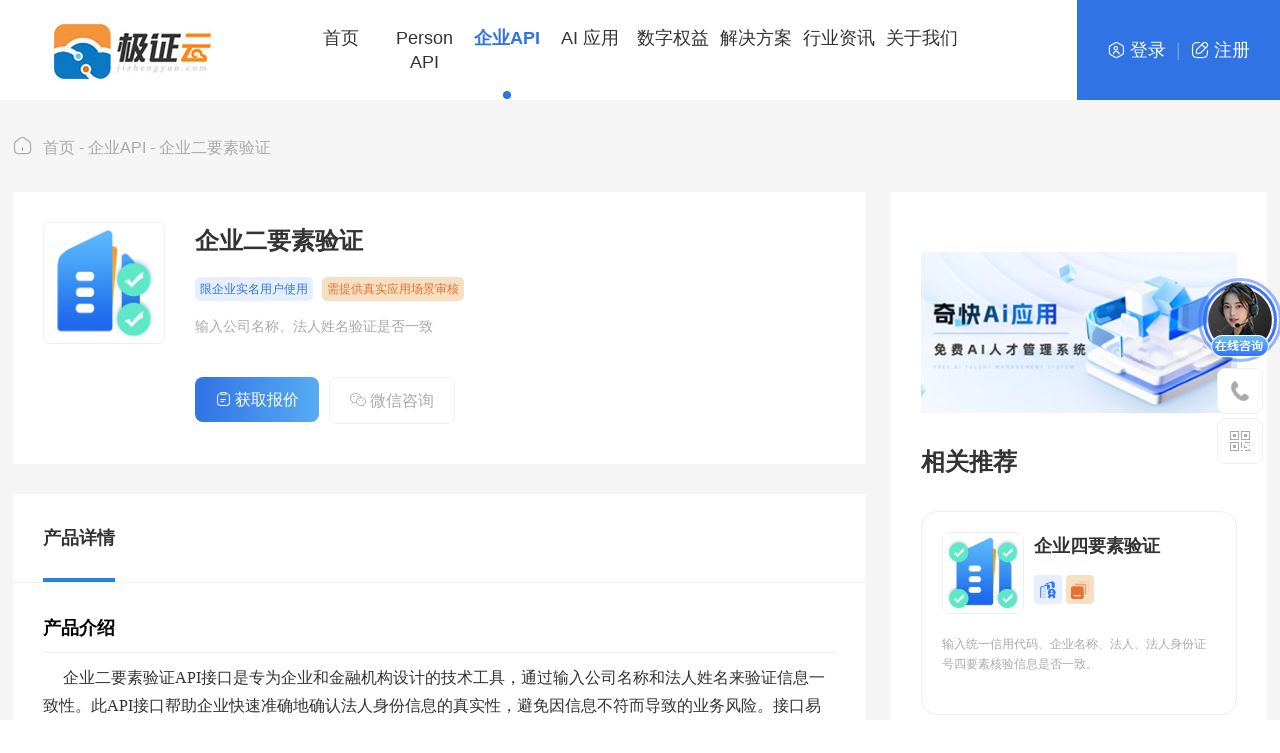

--- FILE ---
content_type: text/html; charset=utf-8
request_url: https://jizhengyun.com/products/447.html
body_size: 10418
content:

<!DOCTYPE html>
<html>

<head>
    <meta http-equiv="Content-Type" content="text/html; charset=utf-8" />
    <title>企业二要素验证API接口 - 高效的法人身份信息验证工具-极证云</title>
    <meta name="keywords" content="企业二要素验证API、法人信息验证、公司名称核实、身份信息一致性、商业信任解决方案" />
    <meta name="description" content="企业二要素验证API接口，通过公司名称和法人姓名校核信息一致性，帮助企业保证交易和审批流程的准确性和安全性。适用于企业开户审核、合同签署确认和供应商审核等场景，API接口设计便捷，易于集成，并采用严密的加密措施保障数据安全。助力企业降低操作风险、提高审核效率和增强商业信任。" />
    <meta name="viewport"
        content="width=device-width, initial-scale=1, minimum-scale=1, maximum-scale=1, user-scalable=no">
    <link rel="shortcut icon" href="/assets/img/favicon.ico" />
    <link href="/frontend/js/swiper/swiper-bundle.min.css" rel="stylesheet" type="text/css" />
    <link href="/frontend/js/layui/css/layui.css" rel="stylesheet" type="text/css" />
    <link href="/frontend/font/icon/iconfont.css?v=20240911" rel="stylesheet" type="text/css" />
    <link href="/frontend/css/common.css?v=20240911" rel="stylesheet" type="text/css" />
    <link href="/frontend/css/style.css?v=20240911" rel="stylesheet" type="text/css" />

</head>
<body>
<!-- pc导航 -->
<div class="header-pc">
    <div class="header-logo">
        <a href="/"><img src="/frontend/images/logo.jpg" alt=""></a>
    </div>
    <div class="header-con">
        <div class="header-nav">
            <!-- 主菜单 -->
            <div class="nav headrg">
                <ul class="nav_pc">
                    <li >
                        <a class="f_a" href="/">首页</a>
                        <div class="s_navbox">
                            <div class="s_a"></div>
                        </div>
                    </li>
                    <li >
                        <a class="f_a" href="/apiproduct/25/">Person API</a>
                        <div class="s_navbox">
                            <div class="s_a">
                            </div>
                        </div>
                    </li>
                    <li  class="active" >
                        <a class="f_a" href="/apiproduct/16/">企业API</a>
                        <div class="s_navbox">
                            <div class="s_a">
                            </div>
                        </div>
                    </li>
                    <li >
                        <a class="f_a" href="/apiproduct/5/">AI 应用</a>
                        <div class="s_navbox">
                            <div class="s_a">
                            </div>
                        </div>
                    </li>
                    <li >
                        <a class="f_a" href="/apiproduct/18/">数字权益</a>
                        <div class="s_navbox">
                            <div class="s_a">
                            </div>
                        </div>
                    </li>
                    <li >
                        <a class="f_a" href="/index/solution">解决方案</a>
                        <div class="s_navbox">
                            <div class="s_a">
                            </div>
                        </div>
                    </li>
                    <li >
                        <a class="f_a" href="/index/newscenter/">行业资讯</a>
                        <div class="s_navbox">
                            <div class="s_a">
                            </div>
                        </div>
                    </li>
                    <li >
                        <a class="f_a" href="/index/about/">关于我们</a>
                        <div class="s_navbox">
                            <div class="s_a">
                            </div>
                        </div>
                    </li>
                </ul>
            </div>
        </div>
        <form id="api_search_f" class="layui-form header-so" action="https://jizhengyun.com/page_search" method="get">
            <input autocomplete="off" type="text" name="search_words" id="search_words" placeholder="搜索API"
                class="layui-input">
            <button style="background: none;border: none;" type="submit"><i
                    class="iconfont icon-outline-search-normal-1"></i></button>
        </form>
    </div>
    <div class="header-btn">
        <!-- 未登录 -->
                    <ul>
                <li>
                    <a href="/login" target="_blank">
                        <i class="iconfont icon-outline-user-octagon fs18"></i>
                        <p>登录</p>
                    </a>
                </li>
                <li class="pl10 pr10" style="opacity: .3;">|</li>
                <li>
                    <a href="/register" target="_blank">
                        <i class="iconfont icon-vuesax-outline-edit fs18"></i>
                        <p>注册</p>
                    </a>
                </li>
            </ul>
            </div>
</div>
<div class="header-m">
    <!-- 手机端导航--开始 -->
    <div class="m_img">
        <div class="headlf">
            <a href="/"> <img class="m_logo" src="/frontend/images/logo.jpg" /></a>
        </div>
        <div class="headrg">
            <a href="javascript:;" class="a_js"> <img class="m_menuimg" src="/frontend/images/m_menuimg.png" /></a>
        </div>
    </div>

    <!-- M导航 -->
    <div class="m_nav">
        <div class="closecover a_closed"></div>
        <div class="closeicon">
            <a href="javascript:;" class="a_closed"> <img src="/frontend/images/close.png" width="22" /></a>
        </div>
        <div class="m_navList">
            <ul>
                <li>
                    <div class="m_f_a">
                        <a href="/">首页</a>
                        <i></i>
                    </div>
                    <div class="m_s_nav"></div>
                </li>
                <li>
                    <div class="m_f_a">
                        <a href="/apiproduct/25/">Person API</a>
                        <i></i>
                    </div>
                    <div class="m_s_nav"></div>
                </li>
                <li>
                    <div class="m_f_a">
                        <a href="/apiproduct/16/">企业API</a>
                        <i></i>
                    </div>
                    <div class="m_s_nav"></div>
                </li>
                <li>
                    <div class="m_f_a">
                        <a href="/apiproduct/5/">AI应用</a>
                        <i></i>
                    </div>
                    <div class="m_s_nav"></div>
                </li>
                <li>
                    <div class="m_f_a">
                        <a href="/apiproduct/18/">数字权益</a>
                        <i></i>
                    </div>
                    <div class="m_s_nav"></div>
                </li>
                <li>
                    <div class="m_f_a">
                        <a href="/index/solution">解决方案</a>
                        <i></i>
                    </div>
                    <div class="m_s_nav"></div>
                </li>
                <li>
                    <div class="m_f_a">
                        <a href="/index/newscenter/">行业资讯</a>
                        <i></i>
                    </div>
                    <div class="m_s_nav"></div>
                </li>
                <li>
                    <div class="m_f_a">
                        <a href="/index/about/">关于我们</a>
                        <i></i>
                    </div>
                    <div class="m_s_nav"></div>
                </li>

                                <li>
                    <div class="m_f_a">
                        <a href="/login">登录</a>
                        <i></i>
                    </div>
                    <div class="m_s_nav"></div>
                </li>
                <li>
                    <div class="m_f_a">
                        <a href="/register">注册</a>
                        <i></i>
                    </div>
                    <div class="m_s_nav"></div>
                </li>
                            </ul>
        </div>
    </div>
    <!-- 手机端导航--结束 -->
</div>

<script>
    document.getElementById('api_search_f').addEventListener('submit', function (event) {
        var input = document.getElementById('search_words');
        if (!input.value.trim()) {
            event.preventDefault();
        }
    });
</script>
<style>
    .table-bordered {
        border: 1px solid #ddd;
        width: 90%;
        text-align: center;
        margin: 20px 25px;
    }
    .table-bordered th,
    .table-bordered td {
        border: 1px solid #ddd !important;
    }
    .table-bordered > thead > tr > th,
    .table-bordered > tbody > tr > th,
    .table-bordered > tfoot > tr > th,
    .table-bordered > thead > tr > td,
    .table-bordered > tbody > tr > td,
    .table-bordered > tfoot > tr > td {
        border: 1px solid #ddd;
    }
</style>
<div class="f5bg">
    <div class="ww current-position" style="border: none;">
        <i class="iconfont icon-vuesax-outline-home-2 pr10 fs20"></i><span><a href="/">首页</a> - <a href="/apiproduct/16/">企业API</a> - <a href="#">企业二要素验证</a></span>
    </div>
    <div class="ww pb100 proshow">
        <div class=" proshow-fl">
            <!-- 项目 -->
            <div class="mb30 procp">
                <div class="fl"><img src="https://jizhengyun.oss-cn-zhangjiakou.aliyuncs.com/uploads/20240918/65251b0c072630b1524c6a6839e0f251.jpg"
                        alt=""></div>
                <div class="fr">
                    <div class="fr-title">企业二要素验证</div>
                    <div class="fr-span">
                                                <span class="btn-blue">限企业实名用户使用</span>
                                                <span class="btn-yellow">需提供真实应用场景审核</span>
                                            </div>
                    <div class="fr-con">输入公司名称、法人姓名验证是否一致</div>
                    <div class="fr-btn mt40">
                        <div class="applyfor" lay-on="onapplyfor">
                            <a href="javascript:;" class="link1">
                                <i class="iconfont icon-vuesax-outline-clipboard-text"></i>
                                <span>获取报价</span>
                            </a>
                        </div>
                        <div class="weChat">
                            <a href="https://work.weixin.qq.com/kfid/kfc103de281d4f9ba89" target="_blank">
                                <i class="iconfont icon-weixin"></i>
                                <span>微信咨询</span>
                            </a>
                            <div class="code">
                                <img src="/frontend/images/code2.png" alt="">
                                <p>扫码咨询</p>
                            </div>
                        </div>
                    </div>
                </div>
            </div>
            <div style="background: #fff;">
                <!-- 产品详情 -->
                <div class="prodes">
                    <div class="title"><span>产品详情</span></div>
                    <div class="list">
                        <h3 style="color: rgb(0, 0, 0);"><p class="MsoNormal"><b><span style="font-family: 微软雅黑; font-size: 18px;">产品介绍</span></b></p></h3><h3 style="color: rgb(0, 0, 0); margin-bottom: 8px;"><hr></h3><h3 style="line-height: 1.5;">&nbsp;&nbsp;<span style="font-family: 微软雅黑;">&nbsp;&nbsp;</span><font face="微软雅黑"><span style="font-size: 16px;">企业二要素验证API接口是专为企业和金融机构设计的技术工具，通过输入公司名称和法人姓名来验证信息一致性。此API接口帮助企业快速准确地确认法人身份信息的真实性，避免因信息不符而导致的业务风险。接口易于集成至各类企业信息系统，提高业务流程的自动化程度。</span></font></h3><h3 style="line-height: 1.5;"><b style="color: inherit; font-size: 16px; font-family: 微软雅黑;"><br></b></h3><h3 style="line-height: 1.5;"><b style="color: inherit; font-size: 16px; font-family: 微软雅黑;">主要特点：</b></h3><h3 style="line-height: 1.5;"><font face="微软雅黑"><span style="font-size: 16px;">快速响应：提供实时验证结果，缩短业务审核流程时间。</span></font></h3><h3 style="line-height: 1.5;"><font face="微软雅黑"><span style="font-size: 16px;">高准确性：基于最新数据库信息，提供高精准度的法人信息匹配。</span></font></h3><h3 style="line-height: 1.5;"><font face="微软雅黑"><span style="font-size: 16px;">简单集成：API接口采用标准化设计，支持与各类现有系统快速对接。</span></font></h3><h3 style="line-height: 1.5;"><font face="微软雅黑"><span style="font-size: 16px;">数据安全：严格的加密协议保障数据传输和存储的安全。</span></font></h3><h3 style="color: rgb(0, 0, 0); margin-bottom: 8px;"><div><b style="font-size: 18px; font-family: 微软雅黑;"><br></b></div><div><b style="font-size: 18px; font-family: 微软雅黑;">解决痛点</b><br></div><hr></h3><h3 style="line-height: 1.5;"><font face="微软雅黑"><span style="font-size: 16px;">降低操作风险：通过验证法人信息的一致性，减少操作失误和潜在风险。</span></font></h3><h3 style="line-height: 1.5;"><font face="微软雅黑"><span style="font-size: 16px;">提高审核效率：自动化法人信息验证，减少人工审核的时间和资源投入。</span></font></h3><h3 style="line-height: 1.5;"><font face="微软雅黑"><span style="font-size: 16px;">增强商业信任：准确信息核对，建立与客户、合作伙伴之间的信任基础。</span></font></h3><p></p><h3 style="box-sizing: border-box; font-family: " source="" sans="" pro",="" sans-serif;="" font-weight:="" 500;="" line-height:="" 1.5;="" color:="" inherit;="" margin-top:="" 17px;="" margin-bottom:="" 8.5px;="" font-size:="" 21px;"=""><font face="微软雅黑" style="box-sizing: border-box;"></font></h3>                    </div>
                </div>
                <!-- 应用场景 -->
                                <div class="proscene">
                    <div class="fs18 fwb">应用场景</div>
                    <ul>
                                                <li>
                            <h3>企业开户审核</h3>
                            <p>银行和金融机构通过API验证企业开户时提供的信息，提升开户审核效率。</p>
                            <div class="correlation">
                                <span>相关接口</span>
                                                                <a href="/products/447.html" title="企业二要素验证">
                                    <img src="https://jizhengyun.oss-cn-zhangjiakou.aliyuncs.com/uploads/20240918/65251b0c072630b1524c6a6839e0f251.jpg" alt="">
                                </a>
                                                            </div>
                        </li>
                                                <li>
                            <h3>合同签署确认</h3>
                            <p>在签署重要合同前，企业通过验证API确认签约法人信息的准确性。</p>
                            <div class="correlation">
                                <span>相关接口</span>
                                                                <a href="/products/447.html" title="企业二要素验证">
                                    <img src="https://jizhengyun.oss-cn-zhangjiakou.aliyuncs.com/uploads/20240918/65251b0c072630b1524c6a6839e0f251.jpg" alt="">
                                </a>
                                                            </div>
                        </li>
                                                <li>
                            <h3>供应商审核</h3>
                            <p>采购部门使用API快速核实供应商法人身份，确保合作伙伴的真实性。</p>
                            <div class="correlation">
                                <span>相关接口</span>
                                                                <a href="/products/447.html" title="企业二要素验证">
                                    <img src="https://jizhengyun.oss-cn-zhangjiakou.aliyuncs.com/uploads/20240918/65251b0c072630b1524c6a6839e0f251.jpg" alt="">
                                </a>
                                                            </div>
                        </li>
                                            </ul>
                </div>
                                <!-- 使用流程 -->
                <div class="inflowpath">
                    <div class="fs18 fwb">使用流程</div>
                    <ul>
                        <li>
                            <img class="img01" src="/frontend/images/in09-1.png" alt="">
                            <h3>注册平台用户</h3>
                            <p>注册平台用户<br>
                                并完成实名和业务场景合规审核
                            </p>
                            <a href="/register" style="display: block;" class="font-blue fs14 mt30">立即注册 >></a>
                        </li>
                        <li>
                            <img class="img01" src="/frontend/images/in09-2.png" alt="">
                            <h3>免费调用测试</h3>
                            <p>标准化接口文档，<br>
                                技术专家联调</p>
                            <a href="/usercenter" style="display: block;" class="font-blue fs14 mt30">在线调试 >></a>
                        </li>
                        <li>
                            <img class="img01" src="/frontend/images/in09-3.png" alt="">
                            <h3>签署服务协议</h3>
                            <p>签署正式协议<br>畅享海量数据API</p>
                        </li>
                        <li>
                            <img class="img01" src="/frontend/images/in09-4.png" alt="">
                            <h3>快速上线运营</h3>
                            <p>便捷接入，快速运营</p>
                        </li>
                    </ul>
                </div>
                <!-- 合作客户 -->
                <div class="pb100 procooperate">
                    <div class="fs18 fwb">合作客户</div>
                    <ul>
                        <li><img class="img01" src="/frontend/images/inlogo1-1.jpg" alt=""></li>
                        <li><img class="img01" src="/frontend/images/inlogo1-2.jpg" alt=""></li>
                        <li><img class="img01" src="/frontend/images/inlogo1-3.jpg" alt=""></li>
                        <li><img class="img01" src="/frontend/images/inlogo1-4.jpg" alt=""></li>
                        <li><img class="img01" src="/frontend/images/inlogo1-5.jpg" alt=""></li>
                        <li><img class="img01" src="/frontend/images/inlogo1-1.jpg" alt=""></li>
                        <li><img class="img01" src="/frontend/images/inlogo1-2.jpg" alt=""></li>
                        <li><img class="img01" src="/frontend/images/inlogo1-3.jpg" alt=""></li>
                        <li><img class="img01" src="/frontend/images/inlogo1-4.jpg" alt=""></li>
                    </ul>
                </div>
            </div>
        </div>

        <div class="proshow-fr">
            <div style="background: #fff;" class="pp30">
                <div class="mt30">
                    <a href="https://qikuaiai.com" target="_blank"><img style="width: 100%;"
                            src="/frontend/images/r02.jpg" alt=""></a>
                </div>
                <!-- 相关推荐 -->
                <div class="correlationtop">
                    <div class="pt30 pb30 fs24 fwb">相关推荐</div>
                    <ul>
                                                <li class="cpli">
                            <a href="/products/69.html">
                                <div class="item-top">
                                    <div class="fl"><img class="img01" src="https://jizhengyun.oss-cn-zhangjiakou.aliyuncs.com/uploads/20240918/b506991144a89e7e1fcda2f44bc64a0a.jpg" alt=""></div>
                                    <div class="fr">
                                        <div class="text1 fr-title">企业四要素验证</div>
                                        <div class="fr-span">
                                                                                        <span class="btn-blue pp5" title="限企业实名用户使用"><img class="pro-tb1" src="/frontend/images/cp_qysm.svg"></span>
                                                                                        <span class="btn-yellow pp5" title="需提供真实应用场景审核"><img class="pro-tb2" src="/frontend/images/cp_yycj.svg"></span>
                                                                                    </div>
                                    </div>
                                </div>
                                <div class="item-des text2">输入统一信用代码、企业名称、法人、法人身份证号四要素核验信息是否一致。</div>
                            </a>
                        </li>
                                                <li class="cpli">
                            <a href="/products/31.html">
                                <div class="item-top">
                                    <div class="fl"><img class="img01" src="https://jizhengyun.oss-cn-zhangjiakou.aliyuncs.com/uploads/20240918/35b8378d730dda775fbf04746b080128.jpg" alt=""></div>
                                    <div class="fr">
                                        <div class="text1 fr-title">企业三要素验证</div>
                                        <div class="fr-span">
                                                                                        <span class="btn-blue pp5" title="限企业实名用户使用"><img class="pro-tb1" src="/frontend/images/cp_qysm.svg"></span>
                                                                                        <span class="btn-yellow pp5" title="需提供真实应用场景审核"><img class="pro-tb2" src="/frontend/images/cp_yycj.svg"></span>
                                                                                    </div>
                                    </div>
                                </div>
                                <div class="item-des text2">输入公司名称、统一社会信用代码、法人姓名验证是否一致</div>
                            </a>
                        </li>
                                                <li class="cpli">
                            <a href="/products/447.html">
                                <div class="item-top">
                                    <div class="fl"><img class="img01" src="https://jizhengyun.oss-cn-zhangjiakou.aliyuncs.com/uploads/20240918/65251b0c072630b1524c6a6839e0f251.jpg" alt=""></div>
                                    <div class="fr">
                                        <div class="text1 fr-title">企业二要素验证</div>
                                        <div class="fr-span">
                                                                                        <span class="btn-blue pp5" title="限企业实名用户使用"><img class="pro-tb1" src="/frontend/images/cp_qysm.svg"></span>
                                                                                        <span class="btn-yellow pp5" title="需提供真实应用场景审核"><img class="pro-tb2" src="/frontend/images/cp_yycj.svg"></span>
                                                                                    </div>
                                    </div>
                                </div>
                                <div class="item-des text2">输入公司名称、法人姓名验证是否一致</div>
                            </a>
                        </li>
                                                <li class="cpli">
                            <a href="/products/107.html">
                                <div class="item-top">
                                    <div class="fl"><img class="img01" src="https://jizhengyun.oss-cn-zhangjiakou.aliyuncs.com/uploads/20240918/9e463ff1c0c3066a9e3f7206579e63e6.jpg" alt=""></div>
                                    <div class="fr">
                                        <div class="text1 fr-title">企业对公账户打款验证</div>
                                        <div class="fr-span">
                                                                                        <span class="btn-blue pp5" title="限企业实名用户使用"><img class="pro-tb1" src="/frontend/images/cp_qysm.svg"></span>
                                                                                        <span class="btn-yellow pp5" title="需提供真实应用场景审核"><img class="pro-tb2" src="/frontend/images/cp_yycj.svg"></span>
                                                                                    </div>
                                    </div>
                                </div>
                                <div class="item-des text2">向商户指定的企业银行账户打款0.10元以下的随机金额，让企业回填该金额，验证是否一致</div>
                            </a>
                        </li>
                                            </ul>
                </div>
            </div>
            <!-- 推荐阅读 -->
            <div class="pronew" style="display: none">
                <div class="fs24 fwb title">推荐阅读</div>
                <ul>
                    <li>
                        <a href="#">
                            <h3 class="text1">
                                深度学习中的重复惩罚：揭深度学习中的重复惩罚：揭秘系数调整对模型训练的影响秘系数调整对模型训练的影响</h3>
                            <p class="text2">
                                在深度学习领域，尤其是自然语言处理任务中，重复惩罚在深度学习领域，尤其是自然语言处理任务中，重复惩罚作为一种训练策略，对模型优化起着至关重要的作用。作为一种训练策略，对模型优化起着至关重要的作用。
                            </p>
                            <div class="item-time">
                                <span>2024-07-23</span>
                                <span>阅读量：750</span>
                            </div>
                        </a>
                    </li>
                    <li>
                        <a href="#">
                            <h3 class="text1">深度学习中的重复惩罚：揭秘系数调整对模型训练的影响</h3>
                            <p class="text2">
                                在深度学习领域，尤其是自然语言处理任务中，重复惩罚作为一种训练策略，对模型优化起着至关重要的作用。</p>
                            <div class="item-time">
                                <span>2024-07-23</span>
                                <span>阅读量：750</span>
                            </div>
                        </a>
                    </li>
                    <li>
                        <a href="#">
                            <h3 class="text1">深度学习中的重复惩罚：揭秘系数调整对模型训练的影响</h3>
                            <p class="text2">
                                在深度学习领域，尤其是自然语言处理任务中，重复惩罚作为一种训练策略，对模型优化起着至关重要的作用。</p>
                            <div class="item-time">
                                <span>2024-07-23</span>
                                <span>阅读量：750</span>
                            </div>
                        </a>
                    </li>

                </ul>
            </div>
        </div>
    </div>
</div>
<div id="applyforLayer" style="display: none;">
    <form class="layui-form applyforLayer" action="">
        <div class="title pb30">获取报价</div>
        <ul>
            <li>
                <label>姓名：</label>
                <div class="item-input">
                    <input type="text" name="apply_name" lay-verify="required" placeholder="请输入您的姓名" autocomplete="off"
                        class="layui-input">
                    <input type="hidden" name="apply_to" value="获取企业二要素验证报价">
                </div>
            </li>
            <li>
                <label>公司：</label>
                <div class="item-input">
                    <input type="text" name="apply_company" lay-verify="required" placeholder="请输入公司名" autocomplete="off"
                        class="layui-input">
                </div>
            </li>
            <li>
                <label>手机：</label>
                <div class="item-input">
                    <input type="text" id="sms_mobile" name="apply_phone" lay-verify="required" placeholder="请输入您的手机号码" autocomplete="off"
                        class="layui-input">
                </div>
            </li>
            <li>
                <label>验证码：</label>
                <div class="item-input">
                    <input type="text" name="apply_sms" lay-verify="required" placeholder="请输入验证码" autocomplete="off"
                        class="layui-input">
                    <div  id="sms_code_btn" class="item-code">获取验证码</div>
                </div>
            </li>
            <li style="background: none; border: none;" class="fs14" >
                <input type="checkbox" id="is_agree" name="is_agree" value="1" title="我已阅读并同意">
                        <a href="/index/conceal.html" target="_blank" style="color:#1496FC;">
                            <ins>《隐私政策》</ins>
                        </a>
            </li>
        </ul>
        <div class="btn pt30">
            <button type="submit" class="layui-btn layui-btn-fluid" lay-submit lay-filter="applyforForm">获取报价
            </button>
        </div>
    </form>
</div>

<!-- 平台优势 -->
<div class="f5bg">
  <div class="pb60 inplatform">
      <div class="pt60 pb60 title1">
          <h3>平台优势</h3>
          <p>数千家客户的品质之选</p>
      </div>
      <div class="ww">
          <ul>
              <li>
                  <div class="fl"><img class="img01" src="/frontend/images/in11-1.png" alt=""></div>
                  <div class="fr">
                      <h3>合规运营</h3>
                      <p>严格准入，合规应用</p>
                  </div>
              </li>
              <li>
                  <div class="fl"><img class="img01" src="/frontend/images/in11-2.png" alt=""></div>
                  <div class="fr">
                      <h3>数据安全</h3>
                      <p>0存储，安全认证</p>
                  </div>
              </li>
              <li>
                  <div class="fl"><img class="img01" src="/frontend/images/in11-3.png" alt=""></div>
                  <div class="fr">
                      <h3>稳定可靠</h3>
                      <p>多渠道，高并发</p>
                  </div>
              </li>
              <li>
                  <div class="fl"><img class="img01" src="/frontend/images/in11-4.png" alt=""></div>
                  <div class="fr">
                      <h3>专业服务</h3>
                      <p>技术专家，匠心服务</p>
                  </div>
              </li>
          </ul>
      </div>
  </div>
</div>

<!-- 合作伙伴 -->

<div class="footer">
  <div class="ww">
    <div class="footer-fl">
      <div class="item-logo"><img class="img01" src="/frontend/images/logo.png" alt=""></div>
      <div class="item-qrcode">
        <img class="img01" src="/frontend/images/code1.jpg" alt="">
        <p>扫一扫添加微信</p>
      </div>
      <div class="item-con">
        <h3>联系我们：</h3>
        <h4>13696915600</h4>
        <p>联系地址：福建省厦门市软件园三期B03栋2001</p>
      </div>
    </div>
    <div class="footer-fr">
      <div class="footernav">
        <div class="item">
            <h3>PERSON API</h3>
          <dl>
                              <dd><a href="/apiproduct/25/">基础核验</a></dd>
                              <dd><a href="/apiproduct/25/">违法风险</a></dd>
                              <dd><a href="/apiproduct/25/">司法风险</a></dd>
                              <dd><a href="/apiproduct/25/">借贷风险</a></dd>
                              <dd><a href="/apiproduct/25/">税务处罚</a></dd>
                              <dd><a href="/apiproduct/25/">人物画像</a></dd>
                        </dl>
        </div>
        <div class="item">
            <h3>AI 应用</h3>
          <dl>
                            <dd><a href="/apiproduct/5/">大语言模型</a></dd>
                            <dd><a href="/apiproduct/5/">人力资源</a></dd>
                            <dd><a href="/apiproduct/5/">营销推广</a></dd>
                            <dd><a href="/apiproduct/5/">AI影音</a></dd>
                            <dd><a href="/apiproduct/5/">AI绘图</a></dd>
                        </dl>
        </div>
        <div class="item">
            <h3>解决方案</h3>
          <dl>
            <dd><a href="/index/solution">解决方案</a></dd>
          </dl>
        </div>
        <div class="item">
            <h3>企业 API</h3>
          <dl>
                              <dd><a href="/apiproduct/16/">企业认证</a></dd>
                              <dd><a href="/apiproduct/16/">企业监控</a></dd>
                              <dd><a href="/apiproduct/16/">工商信息</a></dd>
                              <dd><a href="/apiproduct/16/">司法风险</a></dd>
                              <dd><a href="/apiproduct/16/">经营风险</a></dd>
                              <dd><a href="/apiproduct/16/">经营信息</a></dd>
                              <dd><a href="/apiproduct/16/">知识产权</a></dd>
                              <dd><a href="/apiproduct/16/">关联关系</a></dd>
                        </dl>
        </div>
        <div class="item">
            <h3>数字权益</h3>
          <dl>
                            <dd><a href="/apiproduct/18/">视频影音</a></dd>
                            <dd><a href="/apiproduct/18/">文娱办公</a></dd>
                            <dd><a href="/apiproduct/18/">餐饮电影</a></dd>
                            <dd><a href="/apiproduct/18/">旅游出行</a></dd>
                            <dd><a href="/apiproduct/18/">商超购物</a></dd>
                            <dd><a href="/apiproduct/18/">生活服务</a></dd>
                            <dd><a href="/apiproduct/18/">立减金</a></dd>
                        </dl>
        </div>
        <div class="item">
            <h3>关于我们</h3>
          <dl>
            <dd><a href="/index/about/">关于我们</a></dd>
            <dd><a href="/index/about#contact">联系我们  </a></dd>
          </dl>
        </div>
      </div>
      <div class="footercopyright">
        <div>
          COPYRIGHT © 2017 厦门市云客网络科技有限公司<br>
            <a href="https://dxzhgl.miit.gov.cn/#/home" target="_blank" rel="noopener nofollow">ICP证：闽B2-20200290</a>
        </div>
        <div>
          <a href="https://beian.miit.gov.cn/" target="_blank" rel="noopener noreferrer">备案号：闽ICP备13004692号-19</a><br>
          <a class="color-white" target="_blank" href="http://www.beian.gov.cn/portal/registerSystemInfo?recordcode=35020302033613">
            <img src="http://jizhengyun.oss-cn-zhangjiakou.aliyuncs.com/uploads/20191018/d0289dc0a46fc5b15b3363ffa78cf6c7.png"/>闽公网安备 35020302033613号</a>
        </div>
      </div>
    </div>
  </div>
</div>

<div class="suspension">
    <div class="suspension-box">
        <a href="https://work.weixin.qq.com/kfid/kfc103de281d4f9ba89" target="_blank" class="kefu">
            <div class="container">
                <div class="kefuimg"></div>
                <div class="circle-kf circle1"></div>
                <div class="circle-kf circle2"></div>
            </div>
        </a>
        <a href="javascript:;" class="a a-service-phone "><i class="i"></i></a>
        <a href="https://work.weixin.qq.com/kfid/kfc103de281d4f9ba89" target="_blank" class="a a-qrcode"><i class="i"></i></a>
        <a href="javascript:;" class="a a-top"><i class="i"></i></a>
        <div class="d d-service-phone">
            <i class="arrow"></i>
            <div class="inner-box">
                <div class="d-service-item clearfix">
                    <span class="circle"><i class="i-tel"></i></span>
                    <div class="text">
                        <p>服务热线</p>
                        <p class="red number" style="font-weight: normal;">王经理<br>13696915600</p>
                        <p class="red number" style="font-weight: normal;">李经理<br>13459280565</p>
                    </div>
                </div>
            </div>
        </div>
        <div class="d d-qrcode">
            <i class="arrow"></i>
            <div class="inner-box">
                <div class="qrcode-img"><img src="/frontend/images/code1.jpg" alt=""></div>
                <p>微信扫一扫或点击了解</p>
            </div>
        </div>
    </div>
</div>

<script type="text/javascript" src="/frontend/js/jquery.min.js"></script>
<script type="text/javascript" src="/frontend/js/flexible.js"></script>
<script type="text/javascript" src="/frontend/js/swiper/swiper-bundle.min.js"></script>
<script type="text/javascript" src="/frontend/js/layui/layui.js"></script>
<script type="text/javascript" src="/frontend/js/common.js?v=8"></script>

<script>
    $(document).ready(function () {

        /* ----- 侧边悬浮 ---- */
        $(document).on("mouseenter", ".suspension .a", function () {
            var _this = $(this);
            var s = $(".suspension");
            var isService = _this.hasClass("a-service");
            var isServicePhone = _this.hasClass("a-service-phone");
            var isQrcode = _this.hasClass("a-qrcode");
            if (isService) {
                s.find(".d-service").show().siblings(".d").hide();
            }
            if (isServicePhone) {
                s.find(".d-service-phone").show().siblings(".d").hide();
            }
            if (isQrcode) {
                s.find(".d-qrcode").show().siblings(".d").hide();
            }
        });
        $(document).on("mouseleave", ".suspension, .suspension .a-top", function () {
            $(".suspension").find(".d").hide();
        });
        $(document).on("mouseenter", ".suspension .a-top", function () {
            $(".suspension").find(".d").hide();
        });
        $(document).on("click", ".suspension .a-top", function () {
            $("html,body").animate({ scrollTop: 0 });
        });
        $(window).scroll(function () {
            var st = $(document).scrollTop();
            var $top = $(".suspension .a-top");
            if (st > 400) {
                $top.css({ display: 'block' });
            } else {
                if ($top.is(":visible")) {
                    $top.hide();
                }
            }
        });

    });
    <!--百度统计-->
    var _hmt = _hmt || [];
    (function() {
        var hm = document.createElement("script");
        hm.src = "https://hm.baidu.com/hm.js?99cce0868b70f3b830d149fd567b035b";
        var s = document.getElementsByTagName("script")[0];
        s.parentNode.insertBefore(hm, s);
    })();
    <!--百度推送-->
    (function(){
        var bp = document.createElement('script');
        var curProtocol = window.location.protocol.split(':')[0];
        if (curProtocol === 'https') {
            bp.src = 'https://zz.bdstatic.com/linksubmit/push.js';
        }
        else {
            bp.src = 'http://push.zhanzhang.baidu.com/push.js';
        }
        var s = document.getElementsByTagName("script")[0];
        s.parentNode.insertBefore(bp, s);
    })();
</script>
<script type="text/javascript" src="/assets/vendor/js/gt.js"></script>
<script>
    layui.use(['layer', 'util', 'form'], function () {
        var $ = layui.$,
            layer = layui.layer,
            form = layui.form,
            util = layui.util;
        var jy_times = 0;
        var sms_mobile = "";
        util.on({
            onapplyfor: function () {
                layer.open({
                    type: 1
                    , title: false
                    , content: $('#applyforLayer')
                    , scrollbar: true
                    , area: 'auto'
                });
            }
        })
        form.on('submit(applyforForm)', function (res) {
            var field = res.field; // 获取表单字段值
            var agreement = $("#is_agree:checked").val();
            if (agreement != 1) {
                layer.msg('请先勾选我已阅读并同意《隐私政策》');
                return false;
            }
            layer.load();
            $.ajax({
                url: "https://jizhengyun.com/apply_to",
                type: 'post',
                dataType: 'json',
                data: field,
                success: function (data) {
                    if (data.code == 0) {
                        layer.msg(data.msg);
                    } else {
                        layer.msg(data.msg + "，我们会在接到申请后一小时之内联系您");
                    }
                },
                error: function () {
                    layer.msg('网络错误');
                }
            });
            layer.closeAll();
            return false; // 阻止默认 form 跳转
        })

        changeTab(".inapplication")

        $('.weChat').hover(function () {
            $('.weChat .code').show()
        }, function () {
            $('.weChat .code').hide()
        })

        var handlerEmbed = function (captchaObj) {
            // 获取短信验证码
            $('#sms_code_btn').click(function () {
                if ($(this).hasClass('disabled')) {
                    return;
                }
                sms_mobile = $('#sms_mobile').val();
                if (!/^1[3-9]\d{9}$/.test(sms_mobile)) {
                    layer.msg('请输入有效的手机号码！');
                    return false;
                }
                //点击按钮显示极验
                captchaObj.verify();
                captchaObj.onSuccess(function () {
                    var result = captchaObj.getValidate();
                    if (!result) {
                        layer.msg('请完成滑动验证', {
                            offset: '15px'
                            , icon: 2
                            , time: 1000
                        });
                        return;
                    }
                    jy_times++;
                    if (jy_times == 1) {
                        // 根据服务端二次验证的结果进行跳转等操作
                        $.ajax({
                            url: "https://jizhengyun.com/auth/sendSms",
                            type: 'post',
                            dataType: 'json',
                            data: {
                                sms_mobile: sms_mobile,
                                event: 'apply_try',
                                result:result
                            },
                            success: function (data) {
                                jy_times = 0;
                                if (data.code == 1) {
                                    layer.msg(data.msg);
                                    // 添加定时器
                                    countDown(false);
                                } else {
                                    layer.msg(data.msg);
                                }
                            },
                            error: function () {
                                jy_times = 0;
                                layer.msg('网络错误');
                            }
                        });
                    }
                });

            });
        };
        $.ajax({
            // 获取id，challenge，success（是否启用failback）
            url: "https://jizhengyun.com/jy_code" + "?t=" + (new Date()).getTime(), // 加随机数防止缓存
            type: "get",
            dataType: "json",
            success: function (data) {
                // 使用initGeetest接口
                // 参数1：配置参数
                // 参数2：回调，回调的第一个参数验证码对象，之后可以使用它做appendTo之类的事件
                initGeetest({
                    gt: data.gt,
                    challenge: data.challenge,
                    new_captcha: data.new_captcha,
                    product: "bind", // 产品形式，包括：float，embed，popup。注意只对PC版验证码有效
                    offline: !data.success // 表示用户后台检测极验服务器是否宕机，一般不需要关注
                }, handlerEmbed);
            }
        });
        var seconds = 60;
        var wait = seconds;
        var timer;
        var countDown = function(loop){
            wait--;
            if(wait < 0){
                $("#sms_code_btn").removeClass('disabled').css({'cursor': 'pointer', 'background-color':'#0978C0'}).html('获取验证码');
                wait = seconds;
                clearInterval(timer); // 清除定时器
            } else {
                $("#sms_code_btn").addClass('disabled').css({'cursor':'not-allowed', 'background-color':'#72a8cb'}).html('('+wait + ') 秒后重获');
            }
            // 判断定时器是否存在
            if(!loop){
                timer = setInterval(function(){
                    countDown(true);
                }, 1000);
            }
        }
    })

</script>
</body>

</html>

--- FILE ---
content_type: text/html; charset=utf-8
request_url: https://jizhengyun.com/jy_code?t=1769422036988
body_size: 50
content:
{"success":1,"gt":"d23e5024970af31157f4af3e08769c7b","challenge":"a314715d329cfb1f47f844cdcdaf25e7","new_captcha":1}

--- FILE ---
content_type: text/css
request_url: https://jizhengyun.com/frontend/font/icon/iconfont.css?v=20240911
body_size: 482
content:
@font-face {
  font-family: "iconfont"; /* Project id 4628883 */
  src: url('iconfont.woff2?t=1747299124177') format('woff2'),
       url('iconfont.woff?t=1747299124177') format('woff'),
       url('iconfont.ttf?t=1747299124177') format('truetype');
}

.iconfont {
  font-family: "iconfont" !important;
  font-size: 16px;
  font-style: normal;
  -webkit-font-smoothing: antialiased;
  -moz-osx-font-smoothing: grayscale;
}

.icon-tianjia:before {
  content: "\e63d";
}

.icon-shanchu1:before {
  content: "\e60a";
}

.icon-baobiaoguanli:before {
  content: "\e673";
}

.icon-gantanhao-yuankuang:before {
  content: "\e8ec";
}

.icon-yanjing_yincang:before {
  content: "\eb45";
}

.icon-yanjing_xianshi:before {
  content: "\eb46";
}

.icon-gongzuotai:before {
  content: "\e75e";
}

.icon-chenggong:before {
  content: "\e742";
}

.icon-guanbi:before {
  content: "\e61f";
}

.icon-vuesax-outline-clipboard-text:before {
  content: "\e697";
}

.icon-weixin:before {
  content: "\e64f";
}

.icon-outline-user:before {
  content: "\e683";
}

.icon-outline-call-calling:before {
  content: "\e6d0";
}

.icon-outline-map:before {
  content: "\e6d4";
}

.icon-icon_jiantou-you-13:before {
  content: "\e649";
}

.icon-outline-arrow-left:before {
  content: "\e685";
}

.icon-jiangbei:before {
  content: "\e61a";
}

.icon-vuesax-outline-3dcube:before {
  content: "\e66f";
}

.icon-outline-messages:before {
  content: "\e6b4";
}

.icon-outline-link-1:before {
  content: "\e6ee";
}

.icon-vuesax-outline-home-2:before {
  content: "\e674";
}

.icon-vuesax-outline-send:before {
  content: "\e676";
}

.icon-outline-gallery:before {
  content: "\e6c1";
}

.icon-jiantouxiangxia3:before {
  content: "\e6c3";
}

.icon-jiantouxiangxia:before {
  content: "\e615";
}

.icon-jiantouxiangxia2:before {
  content: "\e6c2";
}

.icon-outline-user-octagon:before {
  content: "\e682";
}

.icon-vuesax-outline-edit:before {
  content: "\e699";
}

.icon-outline-search-normal-1:before {
  content: "\e6ad";
}



--- FILE ---
content_type: text/css
request_url: https://jizhengyun.com/frontend/css/common.css?v=20240911
body_size: 4822
content:
 
@charset "utf-8#278cff";body {margin:0;padding:0;background:#fff;color:#333;font:"Microsoft YaHei",微软雅黑,黑体,宋体,Microsoft JhengHei,华文细黑,STHeiti,MingLiu;font-size:16px;}
div,form,img,ul,ol,li,dl,dt,dd {margin:0;padding:0;border:0;}
body,img,div,dl,dt,dd,ul,ol,li,h1,h2,h3,h4,h5,h6,strong,b,em,i,pre,code,form,fieldset,legend,input,button,textarea,p,a,blockquote,th,td {margin:0;padding:0;}
/* h1,h2,h3,h4,h5,h6,b,em,i {font-weight:normal;font-style:normal;}
 */
h3 {font-weight:normal;font-style:normal;}
ul,ol,li {list-style:none;padding:0px;margin:0px;}
img {border:none;vertical-align:middle;max-width:100%;}
select {appearance:none;-moz-appearance:none;-webkit-appearance:none;}
input,textarea,select {border:none;outline:none;}
table {border-spacing:0;border-collapse:collapse;}
html, body {
  position: relative;
  height: 100%;
}
.clearfix:after {content:".";display:block;height:0;clear:both;visibility:hidden;}
.clearfix {*zoom:1;}
a:link,a:visited {color:#333;text-decoration:none;}
a:hover {color:#3073e5;text-decoration:none;}
a:active {color:#333;text-decoration:none;}
a:focus {outline:none;}

.font-yellow{
  color: #ff9649  !important;
}
.font-aa{
  color: #aaa  !important;
}
.font-blue{
  color: #3175e6 !important;
}
.btn-blue{
  background:#e6efff;
  color: #3175e6;
}
.pro-tb1{
  width: 18px;
}
.btn-yellow{
  background:#f7e0c1;
  color: #e67131;
}
.pro-tb2{
  width: 18px;
}
.btn-blue2{
  background:#e1fff6;
  color: #0ec998;
}
.text-left,.text-l{ text-align: left;}
.text-center,.text-c{ text-align: center;}
.text-right,.text-r{ text-align: right;}
.color-white{ color: #fff;}
.clear {clear:both;}
.overflow{ overflow: hidden;}
.position-r{ position: relative;}
.ww {width:1440px;margin:0 auto;font-size:16px;}
.w120 {width:1200px;margin:0 auto;font-size:16px;}
.w750{width:750px;margin:0 auto;font-size:16px;}
.textblack{ color: #2b2e2e;}
.fwb{font-weight: bold;}
.pt100 {padding-top:100px !important;}
.pt90 {padding-top:90px !important;}
.pt80 {padding-top:80px !important;}
.pt70 {padding-top:70px !important;}
.pt60 {padding-top:60px !important;}
.pt50 {padding-top:50px !important;}
.pt40 {padding-top:40px !important;}
.pt30 {padding-top:30px !important;}
.pt20 {padding-top:20px !important;}
.pt10 {padding-top:10px !important;}
.pt5 {padding-top:5px !important;}
.pt0 {padding-top:0 !important;}
.pb100 {padding-bottom:100px !important;}
.pb90 {padding-bottom:90px !important;}
.pb80 {padding-bottom:80px !important;}
.pb70 {padding-bottom:70px !important;}
.pb60 {padding-bottom:60px !important;}
.pb50 {padding-bottom:50px !important;}
.pb40 {padding-bottom:40px !important;}
.pb30 {padding-bottom:30px !important;}
.pb20 {padding-bottom:20px !important;}
.pb10 {padding-bottom:10px !important;}
.pb5 {padding-bottom:5px !important;}
.pb0 {padding-bottom:0 !important;}
.pl100 {padding-left:100px !important;}
.pl90 {padding-left:90px !important;}
.pl80 {padding-left:80px !important;}
.pl70 {padding-left:70px !important;}
.pl60 {padding-left:60px !important;}
.pl50 {padding-left:50px !important;}
.pl40 {padding-left:40px !important;}
.pl30 {padding-left:30px !important;}
.pl20 {padding-left:20px !important;}
.pl10 {padding-left:10px !important;}
.pl5 {padding-left:5px !important;}
.pr100 {padding-right:100px !important;}
.pr90 {padding-right:90px !important;}
.pr80 {padding-right:80px !important;}
.pr70 {padding-right:70px !important;}
.pr60 {padding-right:60px !important;}
.pr50 {padding-right:50px !important;}
.pr40 {padding-right:40px !important;}
.pr30 {padding-right:30px !important;}
.pr20 {padding-right:20px !important;}
.pr10 {padding-right:10px !important;}
.pr5 {padding-right:5px !important;}
.pp100 {padding:100px !important;}
.pp90 {padding:90px !important;}
.pp80 {padding:80px !important;}
.pp70 {padding:70px !important;}
.pp60 {padding:60px !important;}
.pp50 {padding:50px !important;}
.pp40 {padding:40px !important;}
.pp30 {padding:30px !important;}
.pp20 {padding:20px !important;}
.pp10 {padding:10px !important;}
.pp5 {padding:5px !important;}
.mt100 {margin-top:100px !important;}
.mt90 {margin-top:90px !important;}
.mt80 {margin-top:80px !important;}
.mt70 {margin-top:70px !important;}
.mt60 {margin-top:60px !important;}
.mt50 {margin-top:50px !important;}
.mt40 {margin-top:40px !important;}
.mt30 {margin-top:30px !important;}
.mt20 {margin-top:20px !important;}
.mt10 {margin-top:10px !important;}
.mt5 {margin-top:5px !important;}
.mt0 {margin-top:0 !important;}
.mb100 {margin-bottom:100px !important;}
.mb90 {margin-bottom:90px !important;}
.mb80 {margin-bottom:80px !important;}
.mb70 {margin-bottom:70px !important;}
.mb60 {margin-bottom:60px !important;}
.mb50 {margin-bottom:50px !important;}
.mb40 {margin-bottom:40px !important;}
.mb30 {margin-bottom:30px !important;}
.mb20 {margin-bottom:20px !important;}
.mb10 {margin-bottom:10px !important;}
.mb5 {margin-bottom:5px !important;}
.mb0 {margin-bottom:0 !important;}
.ml100 {margin-left:100px !important;}
.ml90 {margin-left:90px !important;}
.ml80 {margin-left:80px !important;}
.ml70 {margin-left:70px !important;}
.ml60 {margin-left:60px !important;}
.ml50 {margin-left:50px !important;}
.ml40 {margin-left:40px !important;}
.ml30 {margin-left:30px !important;}
.ml20 {margin-left:20px !important;}
.ml10 {margin-left:10px !important;}
.ml5 {margin-left:5px !important;}
.mr100 {margin-right:100px !important;}
.mr90 {margin-right:90px !important;}
.mr80 {margin-right:80px !important;}
.mr70 {margin-right:70px !important;}
.mr60 {margin-right:60px !important;}
.mr50 {margin-right:50px !important;}
.mr40 {margin-right:40px !important;}
.mr30 {margin-right:30px !important;}
.mr20 {margin-right:20px !important;}
.mr10 {margin-right:10px !important;}
.mr5 {margin-right:5px !important;}
.mp100 {margin:100px !important;}
.mp90 {margin:90px !important;}
.mp80 {margin:80px !important;}
.mp70 {margin:70px !important;}
.mp60 {margin:60px !important;}
.mp50 {margin:50px !important;}
.mp40 {margin:40px !important;}
.mp30 {margin:30px !important;}
.mp20 {margin:20px !important;}
.mp10 {margin:10px !important;}
.mp5 {margin:5px !important;}
.fs60 {font-size:60px !important;}
.fs50 {font-size:50px !important;}
.fs40 {font-size:40px !important;}
.fs34 {font-size:34px !important;}
.fs32 {font-size:32px !important;}
.fs30 {font-size:30px !important;}
.fs28 {font-size:28px !important;}
.fs26 {font-size:26px !important;}
.fs24 {font-size:24px !important;}
.fs22 {font-size:22px !important;}
.fs20 {font-size:20px !important;}
.fs18 {font-size:18px !important;}
.fs16 {font-size:16px !important;}
.fs14 {font-size:14px !important;}
.fs12 {font-size:12px !important;}
.lh20 {line-height:20px !important;}
.lh24 {line-height:24px !important;}
.lh28 {line-height:28px !important;}
.lh30 {line-height:30px !important;}
.lh40 {line-height:40px !important;}
.lh50 {line-height:50px !important;}
.pc-show{ display: block;}
.m-show{ display: none;}
.animationtime{transition: all 0.5s;}
.centertext{position: absolute;  top: 50%;   left: 50%;   transform: translate(-50%,-50%);  text-align: center; }
.pagination {
  text-align: center;
  margin: 20px auto
}

.pagination li {
  display: inline-block;
  background: #fff;
  color: #333;
  font-size: 14px;
  border: 1px solid #f5f5f5;
  margin: 0 5px
}

.pagination li a,.pagination li span {
  display: block;
  padding: 5px 10px
}

.pagination .active,.pagination li:hover {
  background-color: #3073e5;
  color: #fff;
  border: 1px solid #3073e5
}

.pagination .active a,.pagination li:hover a {
  color: #fff
}
.text1 {text-overflow:ellipsis;white-space:nowrap;overflow:hidden;}
.text2 {line-height:20px;overflow:hidden;height:40px;text-overflow:ellipsis;display:-webkit-box;-webkit-box-orient:vertical;-webkit-line-clamp:2;}
.text3 {line-height:20px;overflow:hidden;max-height:60px;text-overflow:ellipsis;display:-webkit-box;-webkit-box-orient:vertical;-webkit-line-clamp:3;}

@media screen and (max-width:1440px) {.ww {width:98%;margin:0 auto;}
}
@media screen and (max-width:1200px) {.w120 {width:98%;margin:0 auto;}
}
@media screen and (max-width:769px) {
.pc-show{ display: none;}
.m-show{ display: block;}
.ww {width:95%;margin:0 auto;font-size:.26rem}
.w750{width:100%;margin:0 auto;font-size:.26rem}
body {font-size:.26rem;}
.pt100 {padding-top:1rem !important;}
.pt90 {padding-top:.9rem !important;}
.pt80 {padding-top:.8rem !important;}
.pt70 {padding-top:.7rem !important;}
.pt60 {padding-top:.6rem !important;}
.pt50 {padding-top:.5rem !important;}
.pt40 {padding-top:.4rem !important;}
.pt30 {padding-top:.3rem !important;}
.pt20 {padding-top:.2rem !important;}
.pt10 {padding-top:.1rem !important;}
.pt5 {padding-top:.05rem !important;}
.pb100 {padding-bottom:1rem !important;}
.pb90 {padding-bottom:.9rem !important;}
.pb80 {padding-bottom:.8rem !important;}
.pb70 {padding-bottom:.7rem !important;}
.pb60 {padding-bottom:.6rem !important;}
.pb50 {padding-bottom:.5rem !important;}
.pb40 {padding-bottom:.4rem !important;}
.pb30 {padding-bottom:.3rem !important;}
.pb20 {padding-bottom:.2rem !important;}
.pb10 {padding-bottom:.1rem !important;}
.pb5 {padding-bottom:.05rem !important;}
.pl100 {padding-left:1rem !important;}
.pl90 {padding-left:.9rem !important;}
.pl80 {padding-left:.8rem !important;}
.pl70 {padding-left:.7rem !important;}
.pl60 {padding-left:.6rem !important;}
.pl50 {padding-left:.5rem !important;}
.pl40 {padding-left:.4rem !important;}
.pl30 {padding-left:.3rem !important;}
.pl20 {padding-left:.2rem !important;}
.pl10 {padding-left:.1rem !important;}
.pl5 {padding-left:.05rem !important;}
.pr100 {padding-right:1rem !important;}
.pr90 {padding-right:.9rem !important;}
.pr80 {padding-right:.8rem !important;}
.pr70 {padding-right:.7rem !important;}
.pr60 {padding-right:.6rem !important;}
.pr50 {padding-right:.5rem !important;}
.pr40 {padding-right:.4rem !important;}
.pr30 {padding-right:.3rem !important;}
.pr20 {padding-right:.2rem !important;}
.pr10 {padding-right:.1rem !important;}
.pr5 {padding-right:.05rem !important;}
.pp100 {padding:1rem !important;}
.pp90 {padding:.9rem !important;}
.pp80 {padding:.8rem !important;}
.pp70 {padding:.7rem !important;}
.pp60 {padding:.6rem !important;}
.pp50 {padding:.5rem !important;}
.pp40 {padding:.4rem !important;}
.pp30 {padding:.3rem !important;}
.pp20 {padding:.2rem !important;}
.pp10 {padding:.1rem !important;}
.pp5 {padding:.05rem !important;}
.mt100 {margin-top:1rem !important;}
.mt90 {margin-top:.9rem !important;}
.mt80 {margin-top:.8rem !important;}
.mt70 {margin-top:.7rem !important;}
.mt60 {margin-top:.6rem !important;}
.mt50 {margin-top:.5rem !important;}
.mt40 {margin-top:.4rem !important;}
.mt30 {margin-top:.3rem !important;}
.mt20 {margin-top:.2rem !important;}
.mt10 {margin-top:.1rem !important;}
.mt5 {margin-top:.05rem !important;}
.mb100 {margin-bottom:1rem !important;}
.mb90 {margin-bottom:.9rem !important;}
.mb80 {margin-bottom:.8rem !important;}
.mb70 {margin-bottom:.7rem !important;}
.mb60 {margin-bottom:.6rem !important;}
.mb50 {margin-bottom:.5rem !important;}
.mb40 {margin-bottom:.4rem !important;}
.mb30 {margin-bottom:.3rem !important;}
.mb20 {margin-bottom:.2rem !important;}
.mb10 {margin-bottom:.1rem !important;}
.mb5 {margin-bottom:.05rem !important;}
.ml100 {margin-left:1rem !important;}
.ml90 {margin-left:.9rem !important;}
.ml80 {margin-left:.8rem !important;}
.ml70 {margin-left:.7rem !important;}
.ml60 {margin-left:.6rem !important;}
.ml50 {margin-left:.5rem !important;}
.ml40 {margin-left:.4rem !important;}
.ml30 {margin-left:.3rem !important;}
.ml20 {margin-left:.2rem !important;}
.ml10 {margin-left:.1rem !important;}
.ml5 {margin-left:.05rem !important;}
.mr100 {margin-right:1rem !important;}
.mr90 {margin-right:.9rem !important;}
.mr80 {margin-right:.8rem !important;}
.mr70 {margin-right:.7rem !important;}
.mr60 {margin-right:.6rem !important;}
.mr50 {margin-right:.5rem !important;}
.mr40 {margin-right:.4rem !important;}
.mr30 {margin-right:.3rem !important;}
.mr20 {margin-right:.2rem !important;}
.mr10 {margin-right:.1rem !important;}
.mr5 {margin-right:.05rem !important;}
.mp100 {margin:1rem !important;}
.mp90 {margin:.9rem !important;}
.mp80 {margin:.8rem !important;}
.mp70 {margin:.7rem !important;}
.mp60 {margin:.6rem !important;}
.mp50 {margin:.5rem !important;}
.mp40 {margin:.4rem !important;}
.mp30 {margin:.3rem !important;}
.mp20 {margin:.2rem !important;}
.mp10 {margin:.1rem !important;}
.mp5 {margin:.05rem !important;}
.fs60 {font-size:.65rem !important;}
.fs50 {font-size:.55rem !important;}
.fs40 {font-size:.50rem !important;}
.fs34 {font-size:.44rem !important;}
.fs32 {font-size:.42rem !important;}
.fs30 {font-size:.4rem !important;}
.fs28 {font-size:.38rem !important;}
.fs26 {font-size:.36rem !important;}
.fs24 {font-size:.34rem !important;}
.fs22 {font-size:.32rem !important;}
.fs20 {font-size:.3rem !important;}
.fs18 {font-size:.28rem !important;}
.fs16 {font-size:.26rem !important;}
.fs14 {font-size:.24rem !important;}
.fs12 {font-size:.22rem !important;}
.lh20 {line-height:.3rem !important;}
.lh24 {line-height:.34rem !important;}
.lh28 {line-height:.38rem !important;}
.lh30 {line-height:.4rem !important;}
.lh40 {line-height:.5rem !important;}
.lh50 {line-height:.6rem !important;}
.text2 {line-height:.4rem;overflow:hidden;height:.8rem;text-overflow:ellipsis;display:-webkit-box;-webkit-box-orient:vertical;-webkit-line-clamp:2;}
.text3 {line-height:.4rem;overflow:hidden;max-height:1.2rem;text-overflow:ellipsis;display:-webkit-box;-webkit-box-orient:vertical;-webkit-line-clamp:3;}
}


.page{clear:both;text-align:center; height:auto; overflow:hidden; margin:40px auto 40px;  display:table;}
.page a:link,.pages a:visited{text-decoration:none; color:#aaa; padding:0 10px; margin: 0px 10px; font-size:14px; float:left; border-left:none; border-radius: 6px; height: 30px; line-height: 30px; background: #f5f5f5;}
.page a:hover{text-decoration:none; background:#3073e5; color:#FFF; }
.page .current{background:#3073e5; color:#FFF;font-size:14px; float:left;}
.page .active{background:#3073e5 !important; color:#FFF !important;}
.page .cur{background:#3073e5 !important; color:#fff!important;}
@media screen and (max-width:769px) {
.page{ margin:.4rem auto .4rem; }
.page a:link,.pages a:visited{ padding:0 .16rem; margin: .1rem; height: .6rem; line-height: .6rem; font-size:.24rem; }
.page .current{ padding:.1rem .17rem; margin: .1rem; font-size:.24rem; }
.page .active{ padding:.1rem .17rem; margin: .1rem; font-size:.24rem; }
}

.icon {
  width: 1em; height: 1em;
  vertical-align: -0.15em;
  fill: currentColor;
  overflow: hidden;
}

/* 滚动条 */
.scrollbar {
  overflow: auto;
}
.scrollbar::-webkit-scrollbar {
  width: 5px;
}

.scrollbar::-webkit-scrollbar-track {
  border-radius: 8px;
  background: none;
  border: none;
}

.scrollbar::-webkit-scrollbar-thumb {
  border-radius: 8px;
  background-color: #e7e7e7;
}



.u-flex {
  display: flex;
  flex-direction: row;
  align-items: center;
}
.u-col-center {
  align-items: center;
}
.u-col-top {
  align-items: flex-start;
}
.u-col-bottom {
  align-items: flex-end;
}
.u-row-left {
  justify-content: flex-start;
}
.u-row-center {
  justify-content: center;
}
.u-row-right {
  justify-content: flex-end;
}
.u-row-between {
  justify-content: space-between;
}
.u-row-around {
  justify-content: space-around;
}
.u-flex-1 {
  flex: 1;
}
.u-line-1 {
  text-overflow: ellipsis;
  white-space: nowrap;
  overflow: hidden;
}
.u-line-2 {
  overflow: hidden;
  text-overflow: ellipsis;
  display: -webkit-box;
  -webkit-box-orient: vertical;
  -webkit-line-clamp: 2;
}
.u-line-3 {
  overflow: hidden;
  text-overflow: ellipsis;
  display: -webkit-box;
  -webkit-box-orient: vertical;
  -webkit-line-clamp: 3;
}
.u-line-4 {
  overflow: hidden;
  text-overflow: ellipsis;
  display: -webkit-box;
  -webkit-box-orient: vertical;
  -webkit-line-clamp: 4;
}
.u-line-5 {
  overflow: hidden;
  text-overflow: ellipsis;
  display: -webkit-box;
  -webkit-box-orient: vertical;
  -webkit-line-clamp: 5;
}

/*悬浮链接*/
.kefu{width: 80px; height: 80px; margin-bottom: 8px; display: block;}
.kefu img{ width: inherit;}
.suspension{position:fixed;z-index:99999;right:0;bottom:200px;width:70px;height:240px;}
.suspension-box{position:relative;float:right;}
.suspension .a{display:block;width:44px;height:44px;background-color:#fff;margin:0 auto 4px auto;cursor:pointer;outline:none; border-radius: 8px; border: 1px solid #eee;}
.suspension .a.active,
.suspension .a:hover{background:#356dff;}
.suspension .a .i{float:left;width:44px;height:44px;background-image:url(../images/side_icon.png);background-repeat:no-repeat;}
/* .suspension .a-service .i{background-position:0 0;} */
.suspension .a-service .i{width:20px;height:20px;margin-top:12px;margin-left:12px;background-image:url(../images/suspension-bg.png);background-repeat:no-repeat;background-position:0 0;}
.suspension .a-service-phone .i{background-image:url(../images/side_icon.png);background-repeat:no-repeat;background-position:0 0;}
.suspension .a-service-phone .i:hover{background-position:0px -44px;}
.suspension .a-qrcode .i{background-position:-44px 0;}
.suspension .a-qrcode .i:hover{background-position:-44px -44px;}
.suspension .a-cart .i{background-position:-88px 0;}
.suspension .a-top .i{background-position:-132px 0;}
.suspension .a-top{background:#D2D3D6;display:none;}
.suspension .a-top:hover{background:#c0c1c3;}
.suspension .d{display:none;width:223px;background:#fff;position:absolute;right:90px;min-height:90px;border:1px solid #E0E1E5;border-radius:3px;box-shadow:0px 2px 5px 0px rgba(161, 163, 175, 0.11);}
.suspension .d .arrow{position:absolute;width:8px;height:12px;background:url(../images/side_bg_arrow.png) no-repeat;right:-8px;top:31px;}
.suspension .d-service{top:0;}
.suspension .d-service-phone{top:70px;}
.suspension .d-qrcode{top:120px;}
.suspension .d .inner-box{padding:8px 22px 12px;}
.suspension .d-service-item{border-bottom:1px solid #eee;padding:14px 0;}
.suspension .d-service .d-service-item{border-bottom:none;}
.suspension .d-service-item .circle{width:44px;height:44px;border-radius:50%;overflow:hidden;background:#F1F1F3;display:block;float:left;}
.suspension .d-service-item .i-qq{width:44px;height:44px;background:url(../images/side_con_icon03.png) no-repeat center 15px;display:block;transition:all .2s;border-radius:50%;overflow:hidden;}
.suspension .d-service-item:hover .i-qq{background-position:center 3px;}
.suspension .d-service-item .i-tel{width:44px;height:44px;background:url(../images/side_con_icon02.png) no-repeat center center;display:block;}
.suspension .d-service-item h3{float:left;width:112px;line-height:44px;font-size:15px;margin-left:12px;}
.suspension .d-service-item .text{float:left;width:112px;line-height:22px;font-size:15px;margin-left:12px;}
.suspension .d-service-item .text .number{font-family:Arial,"Microsoft Yahei","HanHei SC",PingHei,"PingFang SC","Helvetica Neue",Helvetica,Arial,"Hiragino Sans GB","Heiti SC","WenQuanYi Micro Hei",sans-serif; font-weight: bold; font-size: 16px;}
.suspension .d-service-intro{padding-top:10px;}
.suspension .d-service-intro p{float:left;line-height:27px;font-size:12px;width:50%;white-space:nowrap;color:#888;}
.suspension .d-service-intro i{background:url(../images/side_con_icon01.png) no-repeat center center;height:27px;width:14px;margin-right:5px;vertical-align:top;display:inline-block;}
.suspension .d-qrcode{text-align:center;}
.suspension .d-qrcode .inner-box{padding:0 0 10px 0;}
.suspension .d-qrcode p{font-size:16px;color:#93959c;}
.qrcode-img img{ width: 100%;}
.container {width: 80px;height: 80px;position: relative;display: flex;justify-content: center;align-items: center;}
.kefuimg {position: absolute;width: 100%; height: 100%; background-image: url('../images/kefu.png');  background-size: cover; z-index: 2;}

.circle-kf {
  border: 3px solid #356dff;
  border-radius: 50%;
  position: absolute;
  z-index: 1;
}

.circle1 {
  width: 78px;
  height: 78px;
  animation: blink 1s infinite alternate; /* 动画时长为1秒 */
}

.circle2 {
  width: 68px;
  height: 68px;
  animation: blink 1s infinite alternate; /* 动画时长为1秒 */
  animation-delay: 0.5s; /* 延迟0.5秒开始动画 */
}

@keyframes blink {
  0% {
    opacity: 0.2;
  }
  100% {
    opacity: 1;
  }
}

--- FILE ---
content_type: text/css
request_url: https://jizhengyun.com/frontend/css/style.css?v=20240911
body_size: 12934
content:
a:hover {
  opacity: 0.9;
}
.f5bg {
  background: #f5f5f5;
}
.layui-input:focus {
  box-shadow: none;
}
.title1 {
  text-align: center;
}
.title1 h3 {
  font-size: 24px;
  font-weight: bold;
}
.title1 p {
  padding-top: 20px;
  font-size: 14px;
  color: #aaa;
}
.header-pc {
  display: flex;
  justify-content: space-between;
  align-items: center;
  width: 100%;
}
.header-pc .header-logo {
  padding: 0 40px;
}
.header-pc .header-logo img {
  width: 180px;
}
.header-pc .header-con {
  flex: 1;
  display: flex;
  align-items: center;
  justify-content: space-between;
  padding: 0 40px;
}
.header-pc .header-nav {
  width: 64%;
}
.header-pc .header-nav .nav .nav_pc {
  display: flex;
  justify-content: space-between;
  line-height: 24px;
}
.header-pc .header-nav .nav .nav_pc li {
  position: relative;
  box-sizing: border-box;
  z-index: 999;
}
.header-pc .header-nav .nav .nav_pc li .f_a {
  display: block;
  text-align: center;
  font-size: 18px;
  color: #333;
}
.header-pc .header-nav .nav .nav_pc li .f_a::after {
  content: '';
  display: block;
  width: 8px;
  height: 8px;
  border-radius: 100px;
  background: #3073e5;
  margin: 0 auto;
  opacity: 0;
  position: absolute;
  bottom: -25px;
  left: 50%;
  transform: translateX(-50%);
}
.header-pc .header-nav .nav .nav_pc .active .f_a {
  color: #3073e5 !important;
  font-weight: bold;
}
.header-pc .header-nav .nav .nav_pc .active .f_a::after {
  opacity: 1;
  background: #3073e5;
}
.header-pc .header-so {
  display: flex;
  align-items: center;
  border: 1px solid #f0f0f0;
  height: 70px;
  line-height: 70px;
  border-radius: 50px;
  width: 25%;
  box-sizing: border-box;
  padding: 0 2%;
}
.header-pc .header-so .layui-input {
  border: none;
  font-size: 18px;
}
.header-pc .header-so i {
  font-size: 30px;
  color: #aaa;
  cursor: pointer;
}
.header-pc .header-btn {
  height: 100px;
  background: #3073e5;
  color: #fff;
  display: flex;
  align-items: center;
  justify-content: center;
  font-size: 18px;
}
.header-pc .header-btn ul {
  display: flex;
  align-items: center;
  padding: 30px;
}
.header-pc .header-btn ul li a {
  display: flex;
  align-items: center;
  color: #fff;
}
.header-pc .header-btn ul li a i {
  font-size: 18px;
  margin-right: 5px;
}
.header-pc .header-btn .userbox {
  padding: 30px;
  display: flex;
  align-items: center;
}
.header-pc .header-btn .userbox .avatar {
  margin-right: 16px;
  display: flex;
  align-items: center;
}
.header-pc .header-btn .userbox .avatar img {
  width: 36px;
  height: 36px;
  border-radius: 100px;
  object-fit: cover;
  background: #fff;
  margin-right: 10px;
}
.header-pc .header-btn .userbox .avatar span {
  display: inline-block;
  max-width: 100px;
}
.header-pc .header-btn .userbox a {
  color: #fff;
}
.header-m {
  display: none;
}
.m_nav {
  display: none;
}
@media screen and (max-width: 1600px) {
  .header-pc .header-nav {
    width: 90%;
  }
  .header-pc .header-so {
    display: none;
  }
}
@media screen and (max-width: 1200px) {
  .header-pc .header-nav {
    width: 100%;
  }
  .header-pc .header-so {
    display: none;
  }
  .header-pc .header-btn {
    display: none;
  }
}
@media screen and (max-width: 1000px) {
  .header-pc {
    display: none;
  }
  .header-m {
    display: block;
  }
  .header-m .m_img {
    display: block;
    height: 60px;
    background: #fff;
    width: 100%;
    z-index: 9999;
    border-bottom: 1px solid rgba(255, 255, 255, 0.2);
    overflow: hidden;
  }
  .header-m .m_img .headlf {
    padding-top: 2px;
    padding-left: 5px;
    float: left;
  }
  .header-m .m_img .headlf .m_logo {
    height: 50px;
    display: block;
    padding-top: 5px;
  }
  .header-m .m_img .headrg {
    padding-right: 20px;
    padding-top: 22px;
    float: right;
  }
  .header-m .m_img .headrg a .m_menuimg {
    height: 16px;
    vertical-align: top;
    display: block;
  }
  .header-m .m_nav {
    display: block;
    position: fixed;
    top: 0px;
    left: 0px;
    width: 0px;
    height: 0px;
    overflow: hidden;
    z-index: 10000;
  }
  .header-m .m_nav .closecover {
    position: absolute;
    width: 100%;
    height: 100%;
    background: #0b0d19;
    filter: alpha(opacity=0);
    opacity: 0;
    left: 0px;
    top: 0px;
    z-index: 1;
  }
  .header-m .m_nav .closeicon {
    position: absolute;
    width: 20%;
    left: 0;
    top: 5%;
    z-index: 100;
    text-align: center;
    filter: alpha(opacity=0);
    opacity: 0;
  }
  .header-m .m_nav .m_navList {
    position: absolute;
    width: 80%;
    right: 0px;
    top: 0px;
    background: #0b0d19;
    height: 100%;
    z-index: 100;
    right: -80%;
    overflow-y: scroll;
  }
  .header-m .m_nav .m_navList ul {
    padding-left: 5%;
    padding-right: 5%;
  }
  .header-m .m_nav .m_navList ul li {
    border-bottom: 1px solid #232530;
  }
  .header-m .m_nav .m_navList ul li a {
    display: block;
    height: 45px;
    color: #fff;
    line-height: 45px;
    padding-left: 5%;
    font-size: 16px;
  }
  .header-m .m_nav .m_navList ul li .m_f_a {
    display: flex;
    align-items: center;
    justify-content: space-between;
    width: 100%;
  }
  .header-m .m_nav .m_navList ul li .m_f_a a {
    flex: 1;
  }
  .header-m .m_nav .m_navList ul li .m_f_a i {
    width: 40px;
    height: 35px;
    box-sizing: border-box;
    padding: 0 5px;
    display: block;
  }
  .header-m .icon {
    background: url(../images/plus.png) 100% no-repeat;
    background-position: 50% 50%;
    -webkit-transition: all 0s;
    -moz-transition: all 0s;
    transition: all 0s;
  }
  .header-m .icon_on {
    background: url(../images/reduce.jpg) 50% no-repeat !important;
    background-position: 50% 50%;
    -webkit-transition: all 0s;
    -moz-transition: all 0s;
    transition: all 0s;
  }
  .header-m .m_nav .m_navList ul li .m_s_nav {
    display: none;
    width: 100%;
  }
  .header-m .m_nav .m_navList ul li .m_s_nav a {
    display: block;
    height: 40px;
    line-height: 40px;
    font-size: 14px;
    padding-left: 10%;
    overflow: hidden;
    white-space: nowrap;
    width: 90%;
    text-overflow: ellipsis;
  }
}
.inso {
  transform: translateY(-40px);
}
.inso .so {
  background: #fff;
  height: 80px;
  border-radius: 15px;
  padding: 0 30px;
  box-sizing: border-box;
  display: flex;
  align-items: center;
  justify-content: space-between;
  box-shadow: 0px 0px 40px 0px rgba(170, 170, 170, 0.3);
}
.inso .so .layui-input {
  border: none;
}
.inso .keyword {
  margin-top: 20px;
}
.inso .keyword .item-title {
  display: flex;
  align-items: center;
}
.inso .keyword .item-title h3 {
  font-weight: bold;
}
.inso .keyword .item-key {
  padding: 20px;
}
.inso .keyword .item-key ul {
  display: flex;
  flex-wrap: wrap;
}
.inso .keyword .item-key ul li {
  padding-bottom: 10px;
}
.inso .keyword .item-key ul li::after {
  content: '|';
  display: inline-block;
  padding: 0 25px;
  color: #aaa;
}
.inso .keyword .item-key ul li a {
  color: #aaa;
}
.inso .keyword .item-key ul li:nth-last-child(1):after {
  display: none;
}
@media screen and (max-width: 750px) {
  .title1 h3 {
    font-size: 0.34rem;
  }
  .title1 p {
    padding-top: 0.2rem;
    font-size: 0.24rem;
  }
  .inso {
    transform: translateY(-0.5rem);
  }
  .inso .so {
    height: 1rem;
    border-radius: 0.2rem;
    padding: 0 0.3rem;
  }
  .inso .so .layui-input {
    border: none;
    font-size: 0.28rem;
  }
  .inso .keyword {
    margin-top: 0.3rem;
  }
  .inso .keyword .item-key {
    padding: 0.2rem;
  }
  .inso .keyword .item-key ul li {
    padding-bottom: 0.1rem;
  }
  .inso .keyword .item-key ul li::after {
    padding: 0 0.25rem;
  }
}
.inapplication {
  padding: 0 0 60px 0;
}
.inapplication .tag_nav ul {
  display: flex;
  justify-content: center;
  padding: 30px 0;
}
.inapplication .tag_nav ul li {
  display: flex;
  align-items: center;
  border-radius: 50px;
  padding: 10px 20px;
  margin: 20px;
  font-size: 16px;
  cursor: pointer;
}
.inapplication .tag_nav ul li img {
  height: 25px;
  margin-right: 5px;
}
.inapplication .tag_nav ul .active {
  background-image: linear-gradient(90deg, #3073e5 0%, #57abf2 100%);
  color: #fff;
}
.inapplication .tag_con ul {
  display: flex;
  flex-wrap: wrap;
  margin-left: -1%;
}
.cpli {
  box-sizing: border-box;
  width: 24%;
  margin: 0 1% 20px 0;
  border-radius: 16px;
  background: #fff;
  padding: 20px;
  border: solid 1px #eeeeee;
  transition: all 0.5s;
}
.cpli .item-top {
  display: flex;
}
.cpli .item-top .fl {
  width: 80px;
  height: 80px;
  border-radius: 8px;
  border: solid 1px #eeeeee;
  margin-right: 10px;
  display: flex;
  align-items: center;
  justify-content: center;
  overflow: hidden;
}
.cpli .item-top .fr {
  flex: 1;
  overflow: hidden;
}
.cpli .item-top .fr .fr-title {
  font-size: 18px;
  font-weight: bold;
  white-space: normal;
}
.cpli .item-top .fr .fr-span {
  margin-top: 15px;
}
.cpli .item-top .fr .fr-span span {
  border-radius: 4px;
  display: inline-block;
  font-size: 12px;
  padding: 5px 10px;
  box-sizing: border-box;
}
.cpli .item-des {
  margin: 20px 0;
  font-size: 12px;
  color: #aaa;
}
.cpli .item-jg {
  text-align: right;
  font-size: 12px;
}
.cpli .item-jg span {
  font-size: 16px;
  color: #ff9649;
  font-weight: bold;
}
.cpli:hover {
  transform: translateY(-15px);
  box-shadow: 0px 0px 20px 0px rgba(170, 170, 170, 0.3);
}
@media screen and (max-width: 750px) {
  .inapplication {
    padding: 0 0 0.6rem 0;
  }
  .inapplication .tag_nav {
    position: relative;
  }
  .inapplication .tag_nav .tag_down {
    height: 0.8rem;
    padding: 0 0.3rem;
    margin: 0.3rem 0;
    border-radius: 50px;
    display: flex;
    align-items: center;
    justify-content: space-between;
    background-image: linear-gradient(90deg, #3073e5 0%, #57abf2 100%);
    color: #fff;
  }
  .inapplication .tag_nav ul {
    display: none;
    flex-wrap: wrap;
    justify-content: flex-start;
    padding: 0.3rem 0;
    background: #fff;
    position: absolute;
    top: 0.85rem;
    left: 0;
    right: 0;
    border-radius: 0.2rem;
    box-shadow: 0px 0px 5px 0px rgba(170, 170, 170, 0.3);
  }
  .inapplication .tag_nav ul li {
    width: 100%;
    display: flex;
    align-items: center;
    padding: 0.1rem 0.2rem;
    margin: 0.1rem 0;
    font-size: 0.26rem;
  }
  .inapplication .tag_nav ul li img {
    height: 0.3rem;
  }
  .inapplication .tag_nav ul .active {
    background-image: none;
    color: #3073e5;
  }
  .inapplication .tag_con ul {
    margin-left: 0;
  }
  .inapplication .tag_con ul li:nth-child(n + 5) {
    display: none;
  }
  .cpli {
    box-sizing: border-box;
    width: 100%;
    margin: 0 0 0.2rem 0;
    border-radius: 0.16rems;
    padding: 0.2rem;
  }
  .cpli .item-top .fl {
    width: 1rem;
    height: 1rem;
    border-radius: 0.1rem;
    margin-right: 0.2rem;
  }
  .cpli .item-top .fr .fr-title {
    font-size: 0.28rem;
  }
  .cpli .item-top .fr .fr-span {
    margin-top: 0.2rem;
  }
  .cpli .item-top .fr .fr-span span {
    border-radius: 0.05rem;
    font-size: 0.22rem;
    padding: 0.05rem 0.1rem;
  }
  .cpli .item-des {
    margin: 0.2rem 0;
    font-size: 0.22rem;
  }
  .cpli .item-jg {
    font-size: 0.22rem;
  }
  .cpli .item-jg span {
    font-size: 0.26rem;
  }
  .cpli:hover {
    transform: translateY(-0.15rem);
  }
}
.inai {
  border-radius: 16px;
  box-sizing: border-box;
  background: #f8fbff;
  border: 5px solid #fff;
}
.inai .inai-title {
  background-color: #3073e5;
  display: flex;
  align-items: center;
  justify-content: space-between;
  box-sizing: border-box;
  padding: 15px 15px 15px 30px;
  border-radius: 16px 16px 0 0;
}
.inai .inai-title .fl {
  display: flex;
  align-items: center;
}
.inai .inai-title .fl img {
  width: 44px;
  height: 44px;
  border-radius: 4px;
  border: solid 1px #eeeeee;
  margin-right: 10px;
}
.inai .inai-title .fl p {
  color: #fff;
}
.inai .inai-title .fr .link1 {
  height: 44px;
  line-height: 44px;
  padding: 0 15px;
  background-color: #c1d6f7;
  border-radius: 8px;
  color: #3277e6;
  display: inline-block;
}
.inai .inai-title .fr .link2 {
  width: 44px;
  height: 44px;
  line-height: 44px;
  background-color: #eee;
  border-radius: 8px;
  color: #333;
  display: inline-block;
  text-align: center;
}
.inai .inai-list {
  background-color: #f8fbff;
  padding: 16px;
  max-height: 500px;
  overflow-y: auto;
}
.inai .inai-list .item {
  display: flex;
  margin-bottom: 20px;
}
.inai .inai-list .item .imgs {
  width: 50px;
  height: 50px;
  line-height: 50px;
  text-align: center;
  background: #fff;
  border: solid 1px #eeeeee;
  border-radius: 100px;
  overflow: hidden;
  margin-right: 20px;
}
.inai .inai-list .item .con {
  background-color: #ffffff;
  border-radius: 16px;
  border: solid 1px #eeeeee;
  padding: 20px;
  color: #aaa;
  max-width: calc(100% - 70px);
  margin-right: 70px;
  box-sizing: border-box;
}
.inai .inai-list .item-my {
  flex-direction: row-reverse;
}
.inai .inai-list .item-my .imgs {
  margin-right: 0;
  margin-left: 20px;
}
.inai .inai-list .item-my .con {
  color: #3277e6;
  margin-right: 0;
  margin-left: 70px;
}
.inai .inai-list .item-tip {
  margin: 0 0 20px 70px;
}
.inai .inai-list .item-tip .con {
  display: flex;
}
.inai .inai-list .item-tip .con .fl {
  width: 20%;
  background: #fff;
  box-sizing: border-box;
  padding: 20px;
  border-radius: 16px;
  border: solid 1px #eeeeee;
  margin-right: 20px;
}
.inai .inai-list .item-tip .con .fr {
  flex: 1;
}
.inai .inai-list .item-tip .con .fr ul {
  display: flex;
  flex-wrap: wrap;
}
.inai .inai-list .item-tip .con .fr ul li {
  margin: 5px 10px;
  background-color: #ffffff;
  border-radius: 16px;
  border: solid 1px #eeeeee;
  padding: 10px 20px;
  font-size: 14px;
  cursor: pointer;
}
.inai .inai-ask {
  background-color: #f8fbff;
  padding: 30px;
}
.inai .inai-ask .inai-ask-input {
  display: flex;
  align-items: center;
  justify-content: space-between;
  height: 88px;
  background-color: #ffffff;
  box-shadow: 0px 0px 40px 0px rgba(170, 170, 170, 0.3);
  border-radius: 16px;
  border: solid 2px #4088fa;
  box-sizing: border-box;
}
.inai .inai-ask .inai-ask-input .layui-input {
  border: none;
}
.inai .inai-ask .inai-ask-input .fl {
  padding: 0 30px;
  display: flex;
  align-items: center;
}
.inai .inai-ask .inai-ask-input .fl i {
  font-size: 30px;
  color: #3277e6;
}
.inai .inai-ask .inai-ask-input .fl::after {
  content: '';
  display: inline-block;
  height: 50px;
  width: 1px;
  background: #eee;
  margin-left: 30px;
}
.inai .inai-ask .inai-ask-input .fc {
  flex: 1;
}
.inai .inai-ask .inai-ask-input .fr {
  width: 64px;
  height: 64px;
  line-height: 64px;
  text-align: center;
  background-color: #3073e5;
  border-radius: 8px;
  margin: 0 10px;
  cursor: pointer;
}
.inai .inai-ask .inai-ask-input .fr i {
  font-size: 30px;
  color: #fff;
}
@media screen and (max-width: 750px) {
  .inai {
    border-radius: 0.16rem;
    border: 0.1rem solid #fff;
  }
  .inai .inai-title {
    padding: 0.15rem 0.15rem 0.15rem 0.3rem;
    border-radius: 0.16rem 0.16rem 0 0;
  }
  .inai .inai-title .fl img {
    width: 0.5rem;
    height: 0.5rem;
    border-radius: 0.04rem;
    margin-right: 0.1rem;
  }
  .inai .inai-title .fr .link1 {
    height: 0.5rem;
    line-height: 0.5rem;
    padding: 0 0.15rem;
    border-radius: 0.1rem;
    font-size: 0.22rem !important;
  }
  .inai .inai-title .fr .link1 i {
    font-size: 0.22rem !important;
  }
  .inai .inai-title .fr .link2 {
    width: 0.5rem;
    height: 0.5rem;
    line-height: 0.5rem;
    border-radius: 0.1rem;
    display: none;
  }
  .inai .inai-list {
    padding: 0.16rem;
    max-height: 5rem;
  }
  .inai .inai-list .item {
    margin-bottom: 0.2rem;
  }
  .inai .inai-list .item .imgs {
    width: 0.5rem;
    height: 0.5rem;
    line-height: 0.5rem;
    margin-right: 0.2rem;
  }
  .inai .inai-list .item .con {
    border-radius: 0.16rem;
    padding: 0.2rem;
    margin-right: 0.7rem;
  }
  .inai .inai-list .item-my .imgs {
    margin-left: 0.2rem;
  }
  .inai .inai-list .item-my .con {
    margin-left: 0.7rem;
    margin-right: 0;
  }
  .inai .inai-list .item-tip {
    margin: 0 0 0.2rem 0.7rem;
  }
  .inai .inai-list .item-tip .con {
    flex-wrap: wrap;
  }
  .inai .inai-list .item-tip .con .fl {
    width: 100%;
    padding: 0.2rem;
    border-radius: 0.16rem;
    margin-right: 0.2rem;
    text-align: center;
  }
  .inai .inai-list .item-tip .con .fr {
    flex: none;
    width: 100%;
  }
  .inai .inai-list .item-tip .con .fr ul li {
    margin: 0.1rem;
    border-radius: 0.16rem;
    padding: 0.1rem 0.2rem;
    font-size: 0.24rem;
  }
  .inai .inai-ask {
    padding: 0.3rem;
  }
  .inai .inai-ask .inai-ask-input {
    height: 0.9rem;
    border-radius: 0.16rem;
    border: solid 0.02rem #4088fa;
  }
  .inai .inai-ask .inai-ask-input .fl {
    padding: 0 0.3rem;
  }
  .inai .inai-ask .inai-ask-input .fl i {
    font-size: 0.4rem;
  }
  .inai .inai-ask .inai-ask-input .fl::after {
    height: 0.6rem;
    margin-left: 0.3rem;
  }
  .inai .inai-ask .inai-ask-input .fr {
    width: 0.64rem;
    height: 0.64rem;
    line-height: 0.64rem;
    border-radius: 0.1rem;
    margin: 0 0.1rem;
  }
  .inai .inai-ask .inai-ask-input .fr i {
    font-size: 0.4rem;
  }
}
.apilist .tagbox {
  display: flex;
}
.apilist .tagbox .tag_nav {
  width: 21%;
  background-color: #f8fbff;
  border-radius: 16px;
  overflow: hidden;
}
.apilist .tagbox .tag_nav ul li {
  line-height: 80px;
  padding: 0 25px;
  font-size: 18px;
  display: flex;
  align-items: center;
  position: relative;
  cursor: pointer;
}
.apilist .tagbox .tag_nav ul li img {
  height: 25px;
  margin-right: 5px;
}
.apilist .tagbox .tag_nav ul .active {
  background: #fff url(../images/in05.jpg) no-repeat right center;
}
.apilist .tagbox .tag_nav ul .active::before {
  content: '';
  display: inline-block;
  width: 5px;
  height: 40px;
  background-color: #4088fa;
  border-radius: 3px;
  position: absolute;
  top: 50%;
  left: 0;
  transform: translateY(-50%);
}
.apilist .tagbox .tag_con {
  flex: 1;
}
.apilist .tagbox .tag_con ul {
  display: flex;
  flex-wrap: wrap;
}
.apilist .tagbox .tag_con ul li {
  width: 31.3%;
  margin: 0 0 20px 2%;
}
.peopleapi {
  background: #fff url(../images/in04.jpg) no-repeat center top;
  background-size: 100%;
}
@media screen and (max-width: 750px) {
  .apilist .tagbox {
    display: flex;
    flex-wrap: wrap;
  }
  .apilist .tagbox .tag_nav {
    position: relative;
    overflow: visible;
    background: none;
    width: 100%;
  }
  .apilist .tagbox .tag_nav .tag_down {
    height: 0.8rem;
    padding: 0 0.3rem;
    margin: 0.3rem 0;
    border-radius: 50px;
    display: flex;
    align-items: center;
    justify-content: space-between;
    overflow: hidden;
    background: #fff url(../images/in05.jpg) no-repeat right center;
  }
  .apilist .tagbox .tag_nav .tag_down::before {
    content: '';
    display: inline-block;
    width: 0.1rem;
    height: 0.4rem;
    background-color: #4088fa;
    border-radius: 3px;
    position: absolute;
    top: 50%;
    left: 0;
    transform: translateY(-50%);
  }
  .apilist .tagbox .tag_nav ul {
    display: none;
    padding: 0.3rem 0;
    background: #fff;
    position: absolute;
    top: 1.2rem;
    left: 0;
    right: 0;
    border-radius: 0.2rem;
    box-shadow: 0px 0px 5px 0px rgba(170, 170, 170, 0.3);
  }
  .apilist .tagbox .tag_nav ul li {
    line-height: 0.8rem;
    padding: 0 0.3rem;
    font-size: 0.3rem;
  }
  .apilist .tagbox .tag_nav ul li img {
    height: 0.3rem;
  }
  .apilist .tagbox .tag_nav ul .active {
    background: none;
    color: #3277e6;
  }
  .apilist .tagbox .tag_nav ul .active::before {
    display: none;
  }
  .apilist .tagbox .tag_con {
    flex: none;
    width: 100%;
  }
  .apilist .tagbox .tag_con ul {
    display: flex;
    flex-wrap: wrap;
  }
  .apilist .tagbox .tag_con ul li {
    width: 100%;
    margin: 0 0 0.2rem 0;
  }
  .apilist .tagbox .tag_con ul li:nth-child(n + 5) {
    display: none;
  }
}
.inequity {
  padding: 0 0 60px 0;
}
.inequity .tag_nav {
  background: #f8fbff;
  margin: 50px 0;
  color: #aaa;
}
.inequity .tag_nav ul {
  display: flex;
  justify-content: center;
}
.inequity .tag_nav ul li {
  display: flex;
  align-items: center;
  padding: 20px;
  margin: 0 20px;
  font-size: 16px;
  cursor: pointer;
}
.inequity .tag_nav ul li img {
  height: 25px;
  margin-right: 5px;
}
.inequity .tag_nav ul .active {
  color: #3073e5;
}
.inequity .tag_con ul {
  display: flex;
  flex-wrap: wrap;
  margin-left: -1%;
}
.inequity .tag_con ul li {
  box-sizing: border-box;
  width: 24%;
  margin: 0 1% 20px 0;
  border-radius: 16px;
  background: #fff;
  padding: 20px;
  border: solid 1px #eeeeee;
  transition: all 0.5s;
}
.inequity .tag_con ul li .item-top {
  text-align: center;
}
.inequity .tag_con ul li .item-top .fl {
  width: 130px;
  height: 130px;
  border-radius: 8px;
  border: solid 1px #eeeeee;
  display: flex;
  align-items: center;
  justify-content: center;
  overflow: hidden;
  margin: 0 auto;
}
.inequity .tag_con ul li .item-top .fr {
  width: 100%;
  margin-top: 30px;
}
.inequity .tag_con ul li .item-top .fr .fr-title {
  font-size: 18px;
  font-weight: bold;
}
.inequity .tag_con ul li .item-top .fr .fr-span {
  margin-top: 15px;
}
.inequity .tag_con ul li .item-top .fr .fr-span span {
  border-radius: 4px;
  display: inline-block;
  font-size: 12px;
  padding: 5px 10px;
  box-sizing: border-box;
}
.inequity .tag_con ul li .item-des {
  margin: 20px 0;
  font-size: 12px;
  color: #aaa;
}
.inequity .tag_con ul li .item-jg {
  text-align: right;
  font-size: 12px;
}
.inequity .tag_con ul li .item-jg span {
  font-size: 16px;
  color: #ff9649;
  font-weight: bold;
}
.inequity .tag_con ul li:hover {
  box-shadow: 0px 5px 10px 0px #dddddd;
}
@media screen and (max-width: 750px) {
  .inequity {
    padding: 0 0 0.6rem 0;
  }
  .inequity .tag_nav {
    background: #f8fbff;
    margin: 0.5rem 0;
    position: relative;
  }
  .inequity .tag_nav .tag_down {
    height: 0.8rem;
    padding: 0 0.3rem;
    margin: 0.3rem 0;
    border-radius: 50px;
    display: flex;
    align-items: center;
    justify-content: space-between;
    background-image: linear-gradient(90deg, #3073e5 0%, #57abf2 100%);
    color: #fff;
  }
  .inequity .tag_nav ul {
    display: none;
    flex-wrap: wrap;
    justify-content: center;
  }
  .inequity .tag_nav ul li {
    width: 100%;
    display: flex;
    align-items: center;
    padding: 0.2rem;
    margin: 0 0.2rem;
    font-size: 0.26rem;
    cursor: pointer;
  }
  .inequity .tag_nav ul li img {
    height: 0.3rem;
  }
  .inequity .tag_nav ul .active {
    color: #3073e5;
  }
  .inequity .tag_con ul {
    display: flex;
    flex-wrap: wrap;
    margin-left: 0;
  }
  .inequity .tag_con ul li {
    box-sizing: border-box;
    width: 100%;
    margin: 0 0 0.2rem 0;
    border-radius: 0.16rem;
    padding: 0.2rem;
  }
  .inequity .tag_con ul li:nth-child(n + 5) {
    display: none;
  }
  .inequity .tag_con ul li .item-top .fl {
    width: 1.3rem;
    height: 1.3rem;
    border-radius: 0.1rem;
  }
  .inequity .tag_con ul li .item-top .fr {
    margin-top: 0.3rem;
  }
  .inequity .tag_con ul li .item-top .fr .fr-title {
    font-size: 0.28rem;
  }
  .inequity .tag_con ul li .item-top .fr .fr-span {
    margin-top: 0.16rem;
  }
  .inequity .tag_con ul li .item-top .fr .fr-span span {
    font-size: 0.22rem;
    padding: 0.05rem 0.1rem;
  }
  .inequity .tag_con ul li .item-des {
    margin: 0.2rem 0;
    font-size: 0.22rem;
  }
  .inequity .tag_con ul li .item-jg {
    font-size: 0.22rem;
  }
  .inequity .tag_con ul li .item-jg span {
    font-size: 0.26rem;
  }
  .inequity .tag_con ul li:hover {
    box-shadow: 0px 5px 10px 0px #dddddd;
  }
}
.inflowpath {
  background: url(../images/in07.jpg) no-repeat center top;
  background-size: 100%;
}
.inflowpath ul {
  box-shadow: 0px 0px 10px 0px #dddddd;
  border-radius: 16px;
  background: #fff;
  padding: 40px 10%;
  box-sizing: border-box;
  display: flex;
  justify-content: space-between;
}
.inflowpath ul li {
  flex: 1;
  position: relative;
  text-align: center;
}
.inflowpath ul li::after {
  content: '';
  display: inline-block;
  width: 100%;
  height: 2px;
  background-color: #e8f2fb;
  position: absolute;
  top: 40px;
}
.inflowpath ul li:nth-last-child(1)::after {
  display: none;
}
.inflowpath ul li::before {
  content: '\e685';
  font-family: 'iconfont' !important;
  font-size: 20px;
  font-style: normal;
  -webkit-font-smoothing: antialiased;
  -moz-osx-font-smoothing: grayscale;
  position: absolute;
  top: 30px;
  right: 0;
  color: #e8f2fb;
}
.inflowpath ul li:nth-last-child(1)::before {
  display: none;
}
.inflowpath ul li img {
  width: 80px;
  height: 80px;
  position: relative;
  z-index: 2;
}
.inflowpath ul li h3 {
  font-size: 18px;
  font-weight: bold;
  padding: 10px 0;
}
.inflowpath ul li p {
  font-size: 12px;
  color: #aaa;
}
@media screen and (max-width: 750px) {
  .inflowpath {
    background-size: 100% 100%;
  }
  .inflowpath ul {
    border-radius: 0.16rem;
    padding: 0.4rem;
    display: flex;
    flex-wrap: wrap;
  }
  .inflowpath ul li {
    flex: none;
    width: 50%;
    position: relative;
    text-align: center;
    margin-bottom: 0.3rem;
  }
  .inflowpath ul li::after {
    display: none;
  }
  .inflowpath ul li::before {
    display: none;
  }
  .inflowpath ul li img {
    width: 0.8rem;
    height: 0.8rem;
  }
  .inflowpath ul li h3 {
    font-size: 0.26rem;
    padding: 0.1rem 0;
  }
  .inflowpath ul li p {
    font-size: 0.22rem;
  }
}
.insolve .list {
  display: flex;
  background: #f5f5f5;
}
.insolve .list .fl {
  width: 60%;
}
.insolve .list .fl ul li {
  display: none;
}
.insolve .list .fl ul li img {
  width: 100%;
  height: 590px;
  object-fit: cover;
}
.insolve .list .fl ul li:nth-child(1) {
  display: block;
}
.insolve .list .fr {
  flex: 1;
}
.insolve .list .fr ul li {
  padding: 30px;
  border-bottom: 1px solid #eee;
  position: relative;
}
.insolve .list .fr ul li::before {
  content: '';
  display: inline-block;
  width: 5px;
  height: 0%;
  position: absolute;
  left: 0;
  top: 0;
  bottom: 0;
  background-color: #3073e5;
  transition: all 0.3s;
}
.insolve .list .fr ul li .item-title {
  font-size: 20px;
  font-weight: bold;
}
.insolve .list .fr ul li .item-con {
  font-size: 14px;
  color: #aaa;
  margin: 15px 0;
}
.insolve .list .fr ul li .item-btn {
  width: 120px;
  height: 40px;
  line-height: 40px;
  text-align: center;
  background-color: #e6f0ff;
  border-radius: 8px;
  font-size: 16px;
  color: #3277e6;
}
.insolve .list .fr ul li:hover {
  background: #fff;
}
.insolve .list .fr ul li:hover::before {
  height: 100%;
}
@media screen and (max-width: 750px) {
  .insolve .list .fl {
    display: none;
  }
  .insolve .list .fr {
    flex: none;
    width: 100%;
  }
  .insolve .list .fr ul li {
    padding: 0.3rem;
  }
  .insolve .list .fr ul li .item-title {
    font-size: 0.28rem;
  }
  .insolve .list .fr ul li .item-con {
    font-size: 0.24rem;
    margin: 0.2rem 0;
  }
  .insolve .list .fr ul li .item-btn {
    width: 1.5rem;
    height: 0.6rem;
    line-height: 0.6rem;
    border-radius: 0.1rem;
    font-size: 0.24rem;
  }
  .insolve .list .fr ul li .item-btn i {
    font-size: 0.24rem;
  }
}
.innews .innews-nav {
  display: flex;
  align-items: flex-end;
  justify-content: space-between;
  border-bottom: 1px solid #eee;
  margin-bottom: 60px;
  padding-bottom: 25px;
}
.innews .innews-nav .tag_nav ul {
  display: flex;
}
.innews .innews-nav .tag_nav ul li {
  margin-left: 100px;
  cursor: pointer;
  position: relative;
}
.innews .innews-nav .tag_nav ul .active {
  font-weight: bold;
  color: #3277e6;
}
.innews .innews-nav .tag_nav ul .active::after {
  content: '';
  display: block;
  width: 80%;
  height: 3px;
  background: #3073e5;
  position: absolute;
  bottom: -25px;
  left: 50%;
  transform: translateX(-50%);
}
.innews .tag_con {
  display: flex;
}
.innews .tag_con .fl {
  width: 38%;
  margin-right: 2%;
  background: #f5f5f5;
  box-sizing: border-box;
  padding: 25px;
  color: #aaa;
}
.innews .tag_con .fl .item-title {
  font-size: 20px;
  font-weight: bold;
  color: #333;
}
.innews .tag_con .fl .item-time {
  font-size: 12px;
  color: #aaa;
  padding: 20px 0 30px 0;
}
.innews .tag_con .fl .item-con {
  color: #aaa;
  font-size: 14px;
}
.innews .tag_con .fl .item-img {
  margin-top: 20px;
}
.innews .tag_con .fl .item-img img {
  width: 100%;
  height: 300px;
  object-fit: cover;
}
.innews .tag_con .fr {
  flex: 1;
}
.innews .tag_con .fr ul li {
  border-bottom: 1px solid #eee;
  padding: 30px 0;
  position: relative;
}
.innews .tag_con .fr ul li:nth-child(1) {
  padding-top: 0;
}
.innews .tag_con .fr ul li::after {
  content: '';
  height: 2px;
  width: 0%;
  background: #3073e5;
  position: absolute;
  bottom: 0;
  left: 0;
  right: 0;
  transition: all 0.5s;
}
.innews .tag_con .fr ul li a {
  display: flex;
}
.innews .tag_con .fr ul li .fr-time {
  margin-right: 60px;
}
.innews .tag_con .fr ul li .fr-time h3 {
  font-size: 36px;
  font-weight: bold;
}
.innews .tag_con .fr ul li .fr-time p {
  font-size: 18px;
  color: #aaa;
}
.innews .tag_con .fr ul li .fr-con {
  flex: 1;
  overflow: hidden;
}
.innews .tag_con .fr ul li .fr-con h3 {
  font-size: 20px;
  font-weight: bold;
  margin-bottom: 10px;
}
.innews .tag_con .fr ul li .fr-con p {
  font-size: 12px;
  color: #aaa;
}
.innews .tag_con .fr ul li:hover::after {
  width: 100%;
}
@media screen and (max-width: 750px) {
  .innews .innews-nav {
    display: flex;
    flex-wrap: wrap;
    align-items: center;
    justify-content: center;
    margin-bottom: 0.6rem;
    padding-bottom: 0.3rem;
  }
  .innews .innews-nav .tag_title {
    text-align: center;
    margin-bottom: 0.5rem;
  }
  .innews .innews-nav .tag_nav {
    width: 100%;
  }
  .innews .innews-nav .tag_nav ul {
    display: flex !important;
    justify-content: center;
  }
  .innews .innews-nav .tag_nav ul li {
    margin-left: 0;
    width: 30%;
    text-align: center;
  }
  .innews .innews-nav .tag_nav ul .active::after {
    content: '';
    display: block;
    width: 0.8rem;
    height: 0.06rem;
    bottom: -0.3rem;
  }
  .innews .tag_con {
    flex-wrap: wrap;
  }
  .innews .tag_con .fl {
    width: 100%;
    margin-right: 0;
    padding: 0.3rem;
  }
  .innews .tag_con .fl .item-title {
    font-size: 0.3rem;
  }
  .innews .tag_con .fl .item-time {
    font-size: 0.22rem;
    padding: 0.2rem 0 0.3rem 0;
  }
  .innews .tag_con .fl .item-con {
    font-size: 0.24rem;
  }
  .innews .tag_con .fl .item-img {
    margin-top: 0.2rem;
  }
  .innews .tag_con .fl .item-img img {
    height: 3rem;
  }
  .innews .tag_con .fr {
    flex: none;
    width: 100%;
    margin-top: 0.3rem;
  }
  .innews .tag_con .fr ul li {
    padding: 0.3rem 0;
    position: relative;
  }
  .innews .tag_con .fr ul li .fr-time {
    margin-right: 0.6rem;
  }
  .innews .tag_con .fr ul li .fr-time h3 {
    font-size: 0.4rem;
  }
  .innews .tag_con .fr ul li .fr-time p {
    font-size: 0.28rem;
  }
  .innews .tag_con .fr ul li .fr-con {
    flex: 1;
  }
  .innews .tag_con .fr ul li .fr-con h3 {
    font-size: 0.3rem;
    margin-bottom: 0.1rem;
  }
  .innews .tag_con .fr ul li .fr-con p {
    font-size: 0.22rem;
  }
}
.inplatform {
  background: url(../images/in10.jpg) no-repeat center top;
}
.inplatform .title1 h3 {
  color: #fff;
}
.inplatform .title1 p {
  color: #fff;
}
.inplatform ul {
  display: flex;
  justify-content: space-between;
}
.inplatform ul li {
  background: url(../images/in10-2.jpg) no-repeat center top;
  background-size: 100%;
  width: 24%;
  background-color: #ffffff;
  border-radius: 16px;
  border: solid 1px #eeeeee;
  display: flex;
  align-items: center;
  box-sizing: border-box;
  padding: 30px;
}
.inplatform ul li .fl {
  margin-right: 30px;
}
.inplatform ul li .fr h3 {
  font-size: 18px;
  font-weight: bold;
}
.inplatform ul li .fr p {
  margin-top: 15px;
  font-size: 12px;
  color: #aaa;
}
@media screen and (max-width: 750px) {
  .inplatform ul {
    display: flex;
    flex-wrap: wrap;
  }
  .inplatform ul li {
    background: #fff url(../images/in10-2.jpg) no-repeat center top;
    background-size: 100%;
    width: 49%;
    border-radius: 0.16rem;
    padding: 0.3rem;
    margin-bottom: 0.2rem;
  }
  .inplatform ul li .fl {
    margin-right: 0.3rem;
  }
  .inplatform ul li .fr h3 {
    font-size: 0.26rem;
  }
  .inplatform ul li .fr p {
    margin-top: 0.15rem;
    font-size: 0.22rem;
  }
}
.incooperate ul {
  display: flex;
  justify-content: space-between;
}
.incooperate ul li {
  flex: 1;
  background: #f8f9fb;
  margin: 5px;
}
.incooperate .ul2 li:nth-child(1) {
  flex: 1.2;
}
.incooperate .ul2 li:nth-last-child(1) {
  flex: 0.8;
}
@media screen and (max-width: 750px) {
  .incooperate ul {
    flex-wrap: wrap;
  }
  .incooperate ul li {
    flex: none;
    width: 30%;
    margin: 1.5%;
    box-sizing: border-box;
  }
  .incooperate ul li:nth-child(1),
  .incooperate ul li:nth-last-child(1) {
    display: none;
  }
  .incooperate .ul2 li:nth-child(1),
  .incooperate .ul2 li:nth-last-child(1) {
    display: none;
  }
}
.footer {
  background: url(../images/foot01.jpg) no-repeat top left;
}
.footer .ww {
  display: flex;
  justify-content: space-between;
  overflow: hidden;
}
.footer .footer-fl {
  color: #a0c3ff;
  width: 40%;
  background: #3073e5 url(../images/foot02.jpg) no-repeat top right;
  background-size: 100% 100%;
}
.footer .footer-fl .item-logo {
  padding: 60px 0;
}
.footer .footer-fl .item-logo img {
  width: 126px;
}
.footer .footer-fl .item-qrcode img {
  width: 75px;
}
.footer .footer-fl .item-qrcode p {
  font-size: 12px;
  padding-top: 10px;
}
.footer .footer-fl .item-con {
  padding: 80px 0;
}
.footer .footer-fl .item-con h3 {
  font-size: 18px;
}
.footer .footer-fl .item-con h4 {
  font-size: 48px;
  color: #fff;
}
.footer .footer-fl .item-con p {
  font-size: 18px;
  padding-top: 30px;
}
.footer .footer-fr {
  flex: 1;
  background: #fff;
}
.footer .footer-fr .footernav {
  padding: 20px 0 60px 80px;
  box-sizing: border-box;
  display: flex;
  flex-wrap: wrap;
  justify-content: space-between;
}
.footer .footer-fr .footernav .item {
  width: 32%;
  margin-top: 40px;
}
.footer .footer-fr .footernav .item h3 {
  font-size: 18px;
  margin-bottom: 25px;
  width: 100%;
}
.footer .footer-fr .footernav .item h3 span {
  display: none;
}
.footer .footer-fr .footernav .item dl {
  display: flex;
  flex-wrap: wrap;
}
.footer .footer-fr .footernav .item dl dd {
  padding: 5px 0;
  width: 49%;
  text-overflow: ellipsis;
  white-space: nowrap;
  overflow: hidden;
}
.footer .footer-fr .footercopyright {
  border-top: 1px solid #f5f5f5;
  padding: 30px 80px;
  display: flex;
  justify-content: space-between;
  font-size: 14px;
}
@media screen and (max-width: 750px) {
  .footer {
    background: none;
  }
  .footer .ww {
    width: 100%;
    flex-wrap: wrap;
  }
  .footer .footer-fl {
    width: 100%;
    background: #3073e5 url(../images/foot02.jpg) no-repeat top right;
    background-size: 100% 100%;
    box-sizing: border-box;
    padding: 0 0.6rem;
  }
  .footer .footer-fl .item-logo {
    padding: 0.6rem 0;
  }
  .footer .footer-fl .item-logo img {
    width: 1.3rem;
  }
  .footer .footer-fl .item-qrcode img {
    width: 1.2rem;
  }
  .footer .footer-fl .item-qrcode p {
    font-size: 0.22rem;
    padding-top: 0.1rem;
  }
  .footer .footer-fl .item-con {
    padding: 0.8rem 0;
  }
  .footer .footer-fl .item-con h3 {
    font-size: 0.28rem;
  }
  .footer .footer-fl .item-con h4 {
    font-size: 0.5rem;
  }
  .footer .footer-fl .item-con p {
    font-size: 0.28rem;
    padding-top: 0.3rem;
  }
  .footer .footer-fr {
    flex: none;
    width: 100%;
  }
  .footer .footer-fr .footernav {
    padding: 0 0.6rem 0.6rem 0.6rem;
  }
  .footer .footer-fr .footernav .item {
    width: 49%;
    margin-top: 0.6rem;
  }
  .footer .footer-fr .footernav .item h3 {
    font-size: 0.28rem;
    margin-bottom: 0.3rem;
  }
  .footer .footer-fr .footernav .item h3 span {
    display: none;
  }
  .footer .footer-fr .footercopyright {
    padding: 0.3rem 0.6rem;
    flex-wrap: wrap;
    font-size: 0.24rem;
    overflow: auto;
  }
  .footer .footer-fr .footercopyright div {
    width: 100%;
  }
}
.renbanner {
  position: relative;
}
.renbanner .ww {
  position: absolute;
  top: 50%;
  left: 50%;
  transform: translate(-50%, -50%);
}
.renbanner .title h3 {
  font-size: 30px;
  font-weight: bold;
}
.renbanner .title p {
  font-size: 18px;
  color: #aaa;
  padding-top: 20px;
}
.current-position {
  padding: 30px 0;
  border-bottom: 1px solid #dfdfdf;
  color: #aaa;
}
.current-position a {
  color: #aaa !important;
}
@media screen and (max-width: 750px) {
  .bannerimg {
    height: 3.5rem;
    object-fit: cover;
  }
  .renbanner .title h3 {
    font-size: 0.4rem;
  }
  .renbanner .title p {
    font-size: 0.28rem;
    padding-top: 0.2rem;
  }
  .current-position {
    padding: 0.3rem 0;
  }
}
.proshow {
  display: flex;
}
.proshow .proshow-fl {
  flex: 1;
  overflow: hidden;
}
.proshow .proshow-fr {
  width: 30%;
  margin-left: 2%;
}
.proshow .procp {
  background: #fff;
  padding: 30px;
  display: flex;
}
.proshow .procp .fl {
  width: 120px;
  height: 120px;
  overflow: hidden;
  display: flex;
  align-items: center;
  justify-content: center;
  border-radius: 8px;
  border: solid 1px #eeeeee;
  margin-right: 30px;
}
.proshow .procp .fr {
  flex: 1;
}
.proshow .procp .fr .fr-title {
  font-size: 24px;
  font-weight: 600;
  margin-bottom: 15px;
}
.proshow .procp .fr .fr-span {
  margin-bottom: 15px;
}
.proshow .procp .fr .fr-span span {
  border-radius: 5px;
  padding: 5px;
  margin-right: 5px;
  font-size: 12px;
}
.proshow .procp .fr .fr-con {
  font-size: 14px;
  color: #aaa;
  margin-bottom: 15px;
}
.proshow .procp .fr .fr-jg {
  background-color: #f5f5f5;
  border-radius: 8px;
  font-size: 12px;
  color: #aaa;
  padding: 10px 20px;
  margin-bottom: 30px;
}
.proshow .procp .fr .fr-jg span {
  font-size: 30px;
  font-weight: bold;
  color: #f4953b;
  padding: 0 5px;
}
.proshow .procp .fr .fr-btn {
  display: flex;
  flex-wrap: wrap;
}
.proshow .procp .fr .fr-btn a {
  box-sizing: border-box;
  background-color: #ffffff;
  border-radius: 8px;
  border: solid 1px #eeeeee;
  display: inline-block;
  padding: 10px 20px;
  margin-right: 10px;
  color: #aaaaaa;
  margin-bottom: 10px;
}
.proshow .procp .fr .fr-btn .link1 {
  background-image: linear-gradient(90deg, #3073e5 0%, #57abf2 100%);
  color: #fff;
  border: none;
}
.proshow .procp .fr .weChat {
  position: relative;
}
.proshow .procp .fr .weChat .code {
  display: none;
  position: absolute;
  text-align: center;
  border: solid 1px #eeeeee;
  background-color: #fff;
  border-radius: 5px;
  right: -120px;
  top: -60px;
  width: 120px;
}
.proshow .procp .fr .weChat .code p {
  font-size: 14px;
  padding: 0 0 10px 0;
}
.proshow .prodes .title {
  border-bottom: 1px solid #eeeeee;
  padding: 30px;
}
.proshow .prodes .title span {
  font-size: 18px;
  font-weight: bold;
  display: inline-block;
  position: relative;
}
.proshow .prodes .title span::after {
  content: '';
  display: block;
  width: 100%;
  height: 4px;
  background: #2b7feb;
  position: absolute;
  bottom: -30px;
  left: 0;
}
.proshow .prodes .list {
  padding: 30px;
}
.proshow .prodes .list ul li {
  display: flex;
  overflow: hidden;
  padding-bottom: 25px;
}
.proshow .prodes .list ul li .item-title {
  font-weight: bold;
}
.proshow .prodes .list ul li .item-con {
  flex: 1;
}
.proshow .proscene {
  padding: 30px;
  border-top: 1px solid #eeeeee;
}
.proshow .proscene ul {
  display: flex;
  flex-wrap: wrap;
  justify-content: space-between;
}
.proshow .proscene ul li {
  background: url(../images/r01-1.png) no-repeat center center;
  background-size: 100% 100%;
  width: 49%;
  margin-top: 30px;
  box-sizing: border-box;
  padding: 20px;
}
.proshow .proscene ul li h3 {
  font-weight: bold;
  color: #3073e5;
  margin-bottom: 10px;
}
.proshow .proscene ul li p {
  color: #333;
  font-size: 14px;
  margin-bottom: 30px;
}
.proshow .proscene ul li .correlation {
  font-size: 14px;
  display: flex;
  flex-wrap: wrap;
  align-items: center;
}
.proshow .proscene ul li .correlation span {
  font-weight: bold;
  line-height: 34px;
}
.proshow .proscene ul li .correlation a {
  display: inline-block;
  width: 34px;
  height: 34px;
  background-color: #ffffff;
  border-radius: 8px;
  border: solid 1px #aac9ff;
  box-sizing: border-box;
  display: flex;
  align-items: center;
  justify-content: center;
  margin-left: 10px;
}
.proshow .proscene ul li .correlation a img {
  width: 22px;
}
.proshow .inflowpath {
  background: none;
  padding: 30px;
  border-top: 1px solid #eeeeee;
}
.proshow .inflowpath ul {
  box-shadow: none;
  padding: 30px 0;
}
.proshow .procooperate {
  padding: 30px;
  border-top: 1px solid #eeeeee;
}
.proshow .procooperate ul {
  margin-left: -2%;
  display: flex;
  flex-wrap: wrap;
}
.proshow .procooperate ul li {
  width: 18%;
  margin: 20px 0 0 2%;
  background-color: #f8f9fb;
  border: solid 1px #eeeeee;
  display: flex;
  align-items: center;
  justify-content: center;
  overflow: hidden;
  box-sizing: border-box;
}
.proshow .procooperate ul li img {
  max-height: 70px;
}
.proshow .prodatalist .title {
  display: flex;
  align-items: center;
  flex-wrap: wrap;
  font-size: 18px;
  border-bottom: 1px solid #eee;
  padding-bottom: 30px;
}
.proshow .prodatalist .title img {
  height: 30px;
  margin-right: 20px;
}
.proshow .prodatalist .title h3 {
  font-weight: bold;
}
.proshow .prodatalist dl dt {
  font-size: 16px;
  font-weight: bold;
  padding: 20px 0 10px 0;
}
.proshow .prodatalist dl dd {
  padding-top: 10px;
  color: #aaa;
  font-size: 14px;
}
.proshow .correlationtop ul li {
  width: 100%;
}
.proshow .pronew {
  margin-top: 30px;
  background: #fff;
}
.proshow .pronew .title {
  border-bottom: 1px solid #eee;
  padding: 30px;
}
.proshow .pronew ul {
  padding: 0 30px 30px 30px;
}
.proshow .pronew ul li {
  border-bottom: 1px solid #eee;
  padding: 20px 0;
}
.proshow .pronew ul li:nth-last-child(1) {
  border: none;
}
.proshow .pronew ul li h3 {
  font-size: 16px;
  font-weight: bold;
}
.proshow .pronew ul li p {
  font-size: 12px;
  color: #aaa;
  margin: 20px 0;
}
.proshow .pronew ul li .item-time {
  font-size: 12px;
  color: #aaa;
  display: flex;
  justify-content: space-between;
}
.applyforLayer {
  padding: 30px;
  width: 400px;
}
.applyforLayer .title {
  font-size: 20px;
  font-weight: bold;
}
.applyforLayer ul li {
  margin-bottom: 15px;
  border: 1px solid #eee;
  border-radius: 5px;
  display: flex;
  align-items: center;
  box-sizing: border-box;
  padding: 3px 10px;
  position: relative;
}
.applyforLayer ul li label {
  display: block;
  font-size: 16px;
  height: 38px;
  line-height: 38px;
}
.applyforLayer ul li .item-input {
  flex: 1;
  font-size: 16px;
}
.applyforLayer ul li .layui-input {
  border: none;
}
.applyforLayer ul li .item-code {
  background-color: #2b7feb;
  cursor: pointer;
  color: #fff;
  height: 46px;
  line-height: 46px;
  border-radius: 8px;
  padding: 0 10px;
  position: absolute;
  top: 0;
  right: 0;
}
.applyforLayer .btn .layui-btn {
  height: 46px;
  line-height: 46px;
  font-size: 16px;
  border-radius: 5px;
}
@media screen and (max-width: 750px) {
  .proshow {
    flex-wrap: wrap;
  }
  .proshow .proshow-fl {
    flex: none;
    width: 100%;
  }
  .proshow .proshow-fr {
    width: 100%;
    margin-left: 0;
    margin-top: 0.3rem;
  }
  .proshow .procp {
    padding: 0.3rem;
    display: flex;
  }
  .proshow .procp .fl {
    width: 1.2rem;
    height: 1.2rem;
    border-radius: 0.1rem;
    margin-right: 0.3rem;
  }
  .proshow .procp .fr .fr-title {
    font-size: 0.34rem;
    margin-bottom: 0.2rem;
  }
  .proshow .procp .fr .fr-span {
    margin-bottom: 0.2rem;
  }
  .proshow .procp .fr .fr-span span {
    border-radius: 0.05rem;
    padding: 0.1rem;
    margin-right: 0.1rem;
    font-size: 0.22rem;
  }
  .proshow .procp .fr .fr-con {
    font-size: 0.24rem;
    margin-bottom: 0.2rem;
  }
  .proshow .procp .fr .fr-jg {
    border-radius: 0.1rem;
    font-size: 0.22rem;
    padding: 0.1rem 0.2rem;
    margin-bottom: 0.3rem;
  }
  .proshow .procp .fr .fr-jg span {
    font-size: 0.4rem;
    padding: 0 0.1rem;
  }
  .proshow .procp .fr .fr-btn {
    display: flex;
    flex-wrap: wrap;
  }
  .proshow .procp .fr .fr-btn a {
    border-radius: 0.1rem;
    padding: 0.1rem 0.2rem;
    margin-right: 0.1rem;
    margin-bottom: 0.1rem;
  }
  .proshow .procp .fr .weChat {
    position: relative;
  }
  .proshow .procp .fr .weChat .code {
    right: -1.2rem;
    top: -0.6rem;
    width: 1.2rem;
  }
  .proshow .procp .fr .weChat .code p {
    font-size: 0.24rem;
    padding: 0 0 0.1rem 0;
  }
  .proshow .prodes .title {
    padding: 0.3rem;
  }
  .proshow .prodes .title span {
    font-size: 0.28rem;
  }
  .proshow .prodes .title span::after {
    height: 0.05rem;
    bottom: -0.3rem;
  }
  .proshow .prodes .list {
    padding: 0.3rem;
  }
  .proshow .prodes .list ul li {
    padding-bottom: 0.3rem;
  }
  .proshow .proscene {
    padding: 0.3rem;
  }
  .proshow .proscene ul li {
    width: 100%;
    margin-top: 0.3rem;
    padding: 0.3rem;
  }
  .proshow .proscene ul li h3 {
    margin-bottom: 0.1rem;
  }
  .proshow .proscene ul li p {
    font-size: 0.22rem;
    margin-bottom: 0.3rem;
  }
  .proshow .proscene ul li .correlation {
    font-size: 0.24rem;
  }
  .proshow .proscene ul li .correlation span {
    line-height: 0.5rem;
  }
  .proshow .proscene ul li .correlation a {
    width: 0.5rem;
    height: 0.5rem;
    margin-left: 0.2rem;
    border-radius: 0.1rem;
  }
  .proshow .proscene ul li .correlation a img {
    width: 0.4rem;
  }
  .proshow .inflowpath {
    padding: 0.3rem;
  }
  .proshow .inflowpath ul {
    box-shadow: none;
    padding: 0.3rem 0;
  }
  .proshow .procooperate {
    padding: 0.3rem;
  }
  .proshow .procooperate ul {
    margin-left: -2%;
  }
  .proshow .procooperate ul li {
    width: 31%;
    margin: 0.2rem 0 0 2%;
  }
  .proshow .procooperate ul li img {
    max-height: 0.8rem;
  }
  .proshow .procooperate ul li:nth-child(n + 10) {
    display: none;
  }
  .proshow .prodatalist .title {
    font-size: 0.28rem;
    padding-bottom: 0.3rem;
  }
  .proshow .prodatalist .title img {
    height: 0.4rem;
    margin-right: 0.2rem;
  }
  .proshow .prodatalist .title h3 {
    font-size: 0.28rem;
  }
  .proshow .prodatalist dl dt {
    font-size: 0.26rem;
    padding: 0.2rem 0 0.1rem 0;
  }
  .proshow .prodatalist dl dd {
    padding-top: 0.1rem;
    font-size: 0.24rem;
  }
  .proshow .pronew {
    margin-top: 0.3rem;
  }
  .proshow .pronew .title {
    padding: 0.3rem;
  }
  .proshow .pronew ul {
    padding: 0 0.3rem 0.3rem 0.3rem;
  }
  .proshow .pronew ul li {
    padding: 0.2rem 0;
  }
  .proshow .pronew ul li h3 {
    font-size: 0.26rem;
  }
  .proshow .pronew ul li p {
    font-size: 0.22rem;
    margin: 0.2rem 0;
  }
  .proshow .pronew ul li .item-time {
    font-size: 0.22rem;
  }
  .applyforLayer {
    padding: 0.5rem;
    width: 6.5rem;
    box-sizing: border-box;
  }
  .applyforLayer .title {
    font-size: 0.3rem;
  }
  .applyforLayer ul li {
    margin-bottom: 0.2rem;
    padding: 0.03rem 0.1rem;
  }
  .applyforLayer ul li label {
    font-size: 0.26rem;
    height: 0.7rem;
    line-height: 0.7rem;
  }
  .applyforLayer ul li .item-input {
    font-size: 0.26rem;
  }
  .applyforLayer ul li .layui-input {
    height: 0.7rem;
  }
  .applyforLayer ul li .item-code {
    height: 40px;
    line-height: 40px;
    border-radius: 0.1rem;
  }
  .applyforLayer .btn .layui-btn {
    height: 0.7rem;
    line-height: 0.7rem;
    font-size: 0.26rem;
  }
}
.search_page .soxmlist ul {
  display: flex;
  flex-wrap: wrap;
  margin-left: -1%;
}
.newtextlist ul li {
  background-color: #f5f5f5;
  margin-bottom: 15px;
  padding: 40px;
  position: relative;
  overflow: hidden;
}
.newtextlist ul li::after {
  content: '';
  display: block;
  width: 200px;
  transform: translateX(200px);
  position: absolute;
  top: 0;
  bottom: 0;
  right: 0;
  border-radius: 100px 0 0 100px;
  background: rgba(255, 255, 255, 0.5);
  transition: all 0.5s;
}
.newtextlist ul li a {
  position: relative;
  z-index: 3;
  display: flex;
  align-items: center;
  justify-content: space-between;
  overflow: hidden;
}
.newtextlist ul li a .fl h3 {
  font-size: 36px;
  font-weight: bold;
}
.newtextlist ul li a .fl p {
  font-size: 18px;
  color: #aaa;
}
.newtextlist ul li a .fc {
  flex: 1;
  padding: 0 60px;
  overflow: hidden;
}
.newtextlist ul li a .fc h3 {
  font-size: 20px;
  font-weight: bold;
  margin-bottom: 10px;
}
.newtextlist ul li a .fc p {
  font-size: 12px;
  color: #aaa;
}
.newtextlist ul li a .fr {
  font-size: 14px;
  color: #aaa;
}
.newtextlist ul li a .fr i {
  font-size: 14px;
  margin-left: 20px;
}
.newtextlist ul li:hover {
  background: #3073e5;
}
.newtextlist ul li:hover::after {
  transform: translateX(0);
}
.newtextlist ul li:hover a {
  color: #fff;
}
.newtextlist ul li:hover a .fl h3 {
  color: #fff;
}
.newtextlist ul li:hover a .fl p {
  color: #fff;
}
.newtextlist ul li:hover a .fc h3 {
  color: #fff;
}
.newtextlist ul li:hover a .fc p {
  color: #fff;
}
.newtextlist ul li:hover a .fr {
  color: #fff;
}
@media screen and (max-width: 750px) {
  .search_page .soxmlist ul {
    margin-left: 0;
  }
  .newtextlist ul li {
    margin-bottom: 0.15rem;
    padding: 0.3rem;
  }
  .newtextlist ul li::after {
    display: none;
  }
  .newtextlist ul li a {
    align-items: flex-start;
  }
  .newtextlist ul li a .fl h3 {
    font-size: 0.4rem;
  }
  .newtextlist ul li a .fl p {
    font-size: 0.28rem;
  }
  .newtextlist ul li a .fc {
    padding: 0 0 0 0.5rem;
  }
  .newtextlist ul li a .fc h3 {
    font-size: 0.3rem;
    margin-bottom: 0.1rem;
  }
  .newtextlist ul li a .fc p {
    font-size: 0.22rem;
  }
  .newtextlist ul li a .fr {
    display: none;
  }
  .newtextlist ul li:hover {
    background: none;
    background: #3073e5;
  }
}
.about .title::after {
  content: '';
  display: block;
  width: 34px;
  height: 5px;
  background-color: #3073e5;
  margin-top: 15px;
}
.about .about-js .js {
  display: flex;
  flex-wrap: wrap;
  justify-content: space-between;
  line-height: 30px;
}
.about .about-js .js p {
  margin-bottom: 30px;
  text-indent: 4ch;
}
.about .about-js .js .fl {
  width: 48%;
}
.about .about-js .js .fr {
  width: 48%;
}
.about .about-cs ul {
  display: flex;
  justify-content: space-between;
}
.about .about-cs ul li {
  text-align: center;
}
.about .about-cs ul li img {
  width: 115px;
  margin-bottom: 30px;
}
.about .about-cs ul li h3 {
  font-size: 48px;
  font-weight: bold;
  display: block;
}
.about .about-cs ul li p {
  font-size: 16px;
  color: #aaa;
}
.about .about-honor .swiper-slide {
  border: 1px solid #efefef;
  padding: 30px;
  box-sizing: border-box;
}
.about .about-honor .swiper-slide .item {
  cursor: pointer;
  text-align: center;
}
.about .about-honor .swiper-slide .item img {
  height: 220px;
}
.about .about-honor .swiper-slide .item p {
  padding-top: 10px;
  text-overflow: ellipsis;
  white-space: nowrap;
  overflow: hidden;
}
.mapbox {
  display: flex;
  justify-content: space-between;
  overflow: hidden;
}
.mapbox .map {
  height: 600px;
  flex: 1;
}
.mapbox .con {
  width: 40%;
  background: rgba(48, 115, 230, 0.8);
  color: #fff;
  box-sizing: border-box;
  padding: 50px;
  display: flex;
  flex-direction: column;
  justify-content: space-between;
}
.mapbox .con .img01 {
  width: 120px;
}
.mapbox .con dl dt {
  font-size: 30px;
  font-weight: bold;
  margin-bottom: 30px;
}
.mapbox .con dl dd {
  padding: 10px 0;
  font-size: 18px;
}
@media screen and (max-width: 750px) {
  .about .title::after {
    width: 0.4rem;
    height: 0.05rem;
    margin-top: 0.2rem;
  }
  .about .about-js .js {
    line-height: 0.5rem;
  }
  .about .about-js .js p {
    margin-bottom: 0.3rem;
  }
  .about .about-js .js .fl {
    width: 100%;
  }
  .about .about-js .js .fr {
    width: 100%;
  }
  .about .about-cs ul {
    flex-wrap: wrap;
  }
  .about .about-cs ul li {
    width: 49%;
    margin: 0.2rem 0;
  }
  .about .about-cs ul li img {
    width: 1.2rem;
    margin-bottom: 0.3rem;
  }
  .about .about-cs ul li h3 {
    font-size: 0.5rem;
  }
  .about .about-cs ul li p {
    font-size: 0.26rem;
  }
  .about .about-honor .swiper-slide {
    padding: 0.3rem;
  }
  .about .about-honor .swiper-slide .item img {
    height: 2.2rem;
  }
  .about .about-honor .swiper-slide .item p {
    padding-top: 0.1rem;
  }
  .mapbox {
    position: relative;
    flex-wrap: wrap;
  }
  .mapbox .map {
    flex: none;
    width: 100%;
    height: auto;
  }
  .mapbox .con {
    width: 100%;
    margin: 0 auto;
    padding: 0.3rem;
  }
  .mapbox .con .img01 {
    width: 2rem;
  }
  .mapbox .con dl dt {
    font-size: 0.4rem;
    margin-bottom: 0.3rem;
  }
  .mapbox .con dl dd {
    padding: 0.1rem 0;
    font-size: 0.28rem;
  }
}
.faqbanner .bannerimg {
  min-height: 480px;
}
.faqbanner .ww {
  display: flex;
  flex-wrap: wrap;
  align-items: center;
  justify-content: space-between;
}
.faqbanner .ww .fr {
  max-width: 380px;
  min-height: 480px;
  box-sizing: border-box;
}
.faqbanner .ww .fr .tb h3::after {
  content: '';
  display: block;
  width: 45px;
  height: 5px;
  background-color: #3073e5;
  margin-top: 20px;
}
.faqbanner .ww .fr .tb p {
  font-size: 14px;
  color: #3073e5;
  background-color: #dce5f3;
  border-radius: 8px;
  border: solid 1px #3073e5;
  padding: 10px;
  margin-top: 25px;
}
.faqbanner .ww .fr ul {
  display: flex;
  flex-wrap: wrap;
  justify-content: space-between;
}
.faqbanner .ww .fr ul li {
  width: 100%;
  box-sizing: border-box;
  display: flex;
  align-items: center;
  background-color: #ffffff;
  border-radius: 8px;
  border: solid 1px #eeeeee;
  margin-top: 15px;
  padding: 5px 15px;
  position: relative;
}
.faqbanner .ww .fr ul li .item-title {
  font-weight: bold;
}
.faqbanner .ww .fr ul li .item-input {
  flex: 1;
}
.faqbanner .ww .fr ul li .item-input .layui-input {
  border: none;
}
.faqbanner .ww .fr ul li .item-code {
  background-color: #2b7feb;
  cursor: pointer;
  color: #fff;
  height: 50px;
  line-height: 50px;
  border-radius: 8px;
  padding: 0 10px;
  position: absolute;
  top: 0;
  right: 0;
}
.faqbanner .ww .fr .layui-btn {
  height: 45px;
  background-color: #3073e5;
}
.faqbanner .ww .fr .success {
  text-align: center;
  background: #f8f9fa;
  width: 360px;
  min-height: 430px;
  display: flex;
  flex-direction: column;
  align-items: center;
  justify-content: center;
}
.faqbanner .ww .fr .success img {
  width: 120px;
}
.faqbanner .ww .fr .success i {
  font-size: 60px;
  color: #48a448;
}
.faqbanner .ww .fr .success p {
  font-size: 14px;
  color: #aaa;
}
@media screen and (max-width: 750px) {
  .faqbanner .bannerimg {
    height: 3rem;
    background-size: 100% 100%;
    min-height: 3rem;
  }
  .faqbanner .ww {
    position: static;
    transform: translate(0, 0);
    display: flex;
    flex-wrap: wrap;
    align-items: center;
    justify-content: space-between;
  }
  .faqbanner .ww .title {
    width: 100%;
    height: 3rem;
    position: absolute;
    top: -2rem;
  }
  .faqbanner .ww .fr {
    width: 100%;
    max-width: 100%;
    margin: 0.3rem;
    min-height: 4.8rem;
  }
  .faqbanner .ww .fr .tb h3::after {
    width: 0.5rem;
    height: 0.05rem;
    margin-top: 0.2rem;
  }
  .faqbanner .ww .fr .tb p {
    font-size: 0.24rem;
    padding: 0.2rem;
    margin-top: 0.3rem;
  }
  .faqbanner .ww .fr ul li {
    width: 100%;
    margin-top: 0.2rem;
    padding: 0.05rem 0.2rem;
  }
  .faqbanner .ww .fr ul li .item-input {
    flex: 1;
  }
  .faqbanner .ww .fr ul li .item-input .layui-input {
    border: none;
  }
  .faqbanner .ww .fr ul li .item-code {
    height: 45px;
    line-height: 45px;
    border-radius: 0.1rem;
  }
  .faqbanner .ww .fr .layui-btn {
    height: 40px;
  }
  .faqbanner .ww .fr .success {
    text-align: center;
    background: #f8f9fa;
    width: 100%;
    display: flex;
    flex-direction: column;
    align-items: center;
    justify-content: center;
  }
  .faqbanner .ww .fr .success img {
    width: 1.5rem;
  }
  .faqbanner .ww .fr .success i {
    font-size: 0.8rem;
  }
  .faqbanner .ww .fr .success img {
    width: 2.5rem;
  }
  .faqbanner .ww .fr .success p {
    font-size: 0.26rem;
    color: #aaa;
  }
}
.faqhy ul {
  display: flex;
  justify-content: space-between;
}
.faqhy ul li {
  text-align: center;
  padding: 30px;
  width: 31%;
  box-sizing: border-box;
  border: solid 1px #dddddd;
}
.faqhy ul li img {
  width: 105px;
}
.faqhy ul li p {
  margin-top: 20px;
}
@media screen and (max-width: 750px) {
  .faqhy ul {
    display: flex;
    flex-wrap: wrap;
    justify-content: space-between;
  }
  .faqhy ul li {
    text-align: center;
    padding: 0.3rem;
    width: 48%;
    box-sizing: border-box;
    border: solid 1px #dddddd;
    margin: 0.1rem 0;
  }
  .faqhy ul li img {
    width: 1rem;
  }
  .faqhy ul li p {
    margin-top: 0.3rem;
  }
}
.faqcj {
  background: url(../images/faq05.jpg) no-repeat center top;
  background-size: 100% 100%;
}
.faqcj ul {
  display: flex;
  flex-wrap: wrap;
  justify-content: space-between;
}
.faqcj ul li {
  width: 49%;
  background-color: #ffffff;
  border-radius: 16px;
  padding: 20px;
  box-sizing: border-box;
  margin-top: 20px;
  display: flex;
  align-items: center;
  overflow: hidden;
}
.faqcj ul li .fl {
  margin-right: 30px;
}
.faqcj ul li .fr {
  flex: 1;
}
.faqcj ul li .fr h3 {
  font-size: 18px;
  font-weight: bold;
  margin-bottom: 20px;
}
.faqcj ul li .fr .item-con {
  display: flex;
  overflow: hidden;
  font-size: 14px;
  color: #aaa;
  margin-bottom: 10px;
}
.faqcj ul li .fr .item-con p {
  flex: 1;
}
@media screen and (max-width: 750px) {
  .faqcj ul li {
    width: 100%;
    border-radius: 0.16rem;
    padding: 0.2rem;
    margin-top: 0.2rem;
  }
  .faqcj ul li .fl {
    margin-right: 0.3rem;
  }
  .faqcj ul li .fl img {
    width: 2rem;
  }
  .faqcj ul li .fr {
    flex: 1;
  }
  .faqcj ul li .fr h3 {
    font-size: 0.28rem;
    margin-bottom: 0.2rem;
  }
  .faqcj ul li .fr .item-con {
    font-size: 0.24rem;
    margin-bottom: 0.1rem;
  }
}
.faqhz ul {
  display: flex;
  justify-content: space-between;
}
.faqhz ul li {
  width: 18%;
  background-color: #fff;
  border-radius: 8px;
  border: solid 1px #eeeeee;
  box-sizing: border-box;
  padding: 10px;
  display: flex;
  align-items: center;
  justify-content: center;
}
@media screen and (max-width: 750px) {
  .faqhz ul {
    flex-wrap: wrap;
  }
  .faqhz ul li {
    width: 31%;
    margin-bottom: 0.2rem;
  }
}
.faqHighlights .tag_nav ul {
  display: flex;
  justify-content: center;
  padding: 30px 0;
}
.faqHighlights .tag_nav ul li {
  display: flex;
  align-items: center;
  border-radius: 50px;
  padding: 10px 20px;
  margin: 20px;
  font-size: 16px;
  cursor: pointer;
}
.faqHighlights .tag_nav ul .active {
  background-image: linear-gradient(90deg, #3073e5 0%, #57abf2 100%);
  color: #fff;
}
.faqHighlights .tag_con {
  display: flex;
  align-items: center;
  overflow: hidden;
}
.faqHighlights .tag_con .con-fl {
  width: 380px;
  margin-right: 20px;
}
.faqHighlights .tag_con .con-fr {
  flex: 1;
}
.faqHighlights .tag_con .con-fr .fr-js {
  background-color: #f5f5f5;
  padding: 30px;
}
.faqHighlights .tag_con .con-fr ul {
  display: flex;
  flex-wrap: wrap;
  overflow: hidden;
}
.faqHighlights .tag_con .con-fr ul li {
  border: none;
  padding: 10px;
}
.faqHighlights .tag_con .con-fr ul li .item-top .fr {
  overflow: hidden;
}
.faqHighlights .tag_con .con-fr ul li .item-top .fr .fr-span span {
  padding: 5px 8px;
}
@media screen and (max-width: 750px) {
  .faqHighlights .tag_nav ul {
    display: flex !important;
    padding: 0.3rem 0;
  }
  .faqHighlights .tag_nav ul li {
    padding: 0.1rem 0.2rem;
    margin: 0.2rem;
    font-size: 0.26rem;
  }
  .faqHighlights .tag_con {
    flex-wrap: wrap;
  }
  .faqHighlights .tag_con .con-fl {
    width: 100%;
    margin-right: 0;
    text-align: center;
  }
  .faqHighlights .tag_con .con-fl img {
    max-width: 4rem;
  }
  .faqHighlights .tag_con .con-fr {
    flex: none;
    width: 100%;
    margin-top: 0.3rem;
  }
  .faqHighlights .tag_con .con-fr .fr-js {
    padding: 0.3rem;
  }
  .faqHighlights .tag_con .con-fr ul {
    display: flex;
    flex-wrap: wrap;
  }
  .faqHighlights .tag_con .con-fr ul li {
    width: 49%;
    border: none;
    padding: 0.1rem;
  }
  .faqHighlights .tag_con .con-fr ul li .item-top .fr .fr-span span {
    padding: 0.05rem 0.1rem;
    margin-bottom: 0.1rem;
  }
}
.news .tag_nav ul {
  display: flex;
  justify-content: center;
}
.news .tag_nav ul li a {
  display: flex;
  align-items: center;
  border-radius: 50px;
  padding: 10px 30px;
  margin: 20px;
  font-size: 16px;
  border: solid 1px #dfdfdf;
  cursor: pointer;
  color: #aaa;
}
.news .tag_nav ul li a img {
  filter: grayscale(100%);
}
.news .tag_nav ul .active a {
  background-image: linear-gradient(90deg, #3073e5 0%, #57abf2 100%);
  color: #ffffff;
}
.news .tag_nav ul .active a img {
  filter: none;
}
.news .newtextlist ul li {
  background-color: #fff;
}
.news .newtextlist ul li:hover {
  background-color: #3073e5;
}
.newimglist ul {
  display: flex;
  flex-wrap: wrap;
  margin-left: -2%;
}
.newimglist ul li {
  width: 31%;
  background: #fff;
  box-sizing: border-box;
  padding: 30px;
  box-shadow: 0px 0px 10px 0px rgba(170, 170, 170, 0.3);
  margin: 0 0 30px 2%;
}
.newimglist ul li a {
  color: #aaa;
}
.newimglist ul li .item-time {
  font-size: 12px;
  margin-bottom: 20px;
}
.newimglist ul li .item-title {
  font-size: 18px;
  color: #333;
  margin-bottom: 40px;
}
.newimglist ul li .item-img {
  margin-bottom: 20px;
  max-height: 200px;
  overflow: hidden;
}
.newimglist ul li .item-con {
  margin-bottom: 30px;
}
.newimglist ul li .item-more {
  border-top: 1px solid #ddd;
  padding-top: 20px;
  display: flex;
  justify-content: space-between;
}
.newimglist ul li:hover {
  background-color: #3073e5;
}
.newimglist ul li:hover a {
  color: #fff;
}
.newimglist ul li:hover .item-title {
  color: #fff;
}
.newshow {
  padding: 30px;
  background: #fff;
}
.newshow .newshow-top {
  text-align: center;
  border-bottom: 1px solid #eee;
  margin: 30px 0;
}
.newshow .newshow-top h1 {
  font-size: 24px;
  font-weight: bold;
}
.newshow .newshow-top p {
  display: flex;
  justify-content: center;
  padding: 30px 0;
  color: #aaa;
}
.newshow .newshow-top p span {
  padding: 0 30px;
}
.newshow .newshow-con {
  line-height: 36px;
}
.newshow .newshow-con .ai_p {
  text-indent: 2em;
}
@media screen and (max-width: 750px) {
  .news .tag_nav ul {
    display: flex !important;
  }
  .news .tag_nav ul li a {
    padding: 0.1rem 0.3rem;
    margin: 0.2rem;
    font-size: 0.26rem;
  }
  .newimglist ul {
    flex-wrap: wrap;
  }
  .newimglist ul li {
    width: 100%;
    padding: 0.3rem;
    margin-bottom: 0.2rem;
  }
  .newimglist ul li .item-time {
    font-size: 0.22rem;
    margin: 0.2rem 0;
  }
  .newimglist ul li .item-title {
    font-size: 0.28rem;
    margin-bottom: 0.4rem;
  }
  .newimglist ul li .item-img {
    margin-bottom: 0.2rem;
    text-align: center;
    max-height: 3rem;
  }
  .newimglist ul li .item-con {
    margin-bottom: 0.3rem;
  }
  .newimglist ul li .item-more {
    padding-top: 0.2rem;
  }
  .newshow {
    padding: 0.3rem;
  }
  .newshow .newshow-top {
    margin: 0.3rem;
  }
  .newshow .newshow-top h1 {
    font-size: 0.3rem;
  }
  .newshow .newshow-top p {
    flex-wrap: wrap;
    padding: 0.2rem 0;
    line-height: 0.5rem;
  }
  .newshow .newshow-top p span {
    padding: 0 0.3rem;
  }
  .newshow .newshow-con {
    line-height: 0.5rem;
  }
}
.login {
  min-height: calc(100vh - 40px);
  display: flex;
  justify-content: space-between;
}
.login .login-fl {
  flex: 1;
  background: url(../images/loginfl.jpg) no-repeat top center;
  background-size: cover;
}
.login .login-fr {
  width: 580px;
  box-sizing: border-box;
}
.login .login-fr .layui-tab-brief > .layui-tab-title .layui-this {
  color: #333;
  font-weight: bold;
}
.login .login-fr .layui-input-affix {
  line-height: 46px;
}
.login .login-fr .layui-tab .layui-tab-title li {
  color: #aaaaaa;
  padding: 0 20px 0 0;
  font-size: 18px;
}
.login .login-fr .layui-tab-brief > .layui-tab-title .layui-this:after {
  width: 40px;
  border-bottom: 4px solid #1496fc;
}
.login .login-fr .fr-logo {
  display: flex;
  align-items: center;
  justify-content: space-between;
  background: #f5f5f5;
  box-sizing: border-box;
  padding: 30px 60px;
}
.login .login-fr .fr-logo .item-fl img {
  height: 40px;
}
.login .login-fr .fr-logo .item-fr a {
  display: inline-block;
  padding: 10px;
  background-color: #fff;
  border-radius: 8px;
  font-size: 14px;
  color: #333;
}
.login .login-fr .fr-logo .item-fr a i {
  font-size: 16px;
}
.login .login-fr .fr-title {
  margin-top: 40px;
  display: flex;
  align-items: center;
  justify-content: space-between;
  border-bottom: 1px solid #eee;
  padding-bottom: 10px;
  position: relative;
}
.login .login-fr .fr-title h3 {
  font-size: 18px;
  font-weight: bold;
}
.login .login-fr .fr-title h3::after {
  content: '';
  display: block;
  width: 40px;
  height: 4px;
  background: #1496fc;
  position: absolute;
  bottom: 0;
  left: 0;
}
.login .login-fr .fr-title a {
  color: #3277e6;
  font-size: 16px;
}
.login .login-fr .fr-title a i {
  font-size: 14px;
}
.login .login-fr .formbox {
  margin-top: 40px;
}
.login .login-fr .formbox ul li {
  margin-bottom: 30px;
}
.login .login-fr .formbox ul li .item-title {
  font-size: 16px;
  padding-bottom: 10px;
  color: #808080;
}
.login .login-fr .formbox ul li .item-input .layui-input {
  height: 46px;
  background-color: #f5f5f5;
  border-color: #f5f5f5;
  font-size: 14px;
}
.login .login-fr .formbox ul li .item-input .codebox img {
  height: 46px;
}
.login .login-fr .formbox ul li .layui-btn {
  height: 46px;
  line-height: 46px;
  font-size: 18px;
  background-color: #3073e5;
}
.login .login-fr .code_btn {
  display: block;
  background: #3073e5;
  color: #fff;
  line-height: 46px;
  width: 110px;
  text-align: center;
  cursor: pointer;
}
.login .login-fr .layui-form-checkbox > div {
  font-size: 16px;
}
.member-icp {
  background: #f5f5f5;
  text-align: center;
  padding: 10px;
}
.member-icp a {
  color: #333;
}
.register-form ul {
  display: flex;
  flex-wrap: wrap;
  justify-content: space-between;
}
.register-form ul li {
  width: 49%;
}
@media screen and (max-width: 750px) {
  .login {
    flex-wrap: wrap;
  }
  .login .login-fl {
    display: none;
  }
  .login .login-fr {
    width: 100%;
    box-sizing: border-box;
  }
  .login .login-fr .layui-tab .layui-tab-title li {
    padding: 0 20px 0 0;
    font-size: 0.32rem;
  }
  .login .login-fr .layui-input-affix {
    line-height: 0.8rem;
  }
  .login .login-fr .fr-logo {
    padding: 0.3rem 0.6rem;
  }
  .login .login-fr .fr-logo .item-fl img {
    width: 2rem;
  }
  .login .login-fr .fr-logo .item-fr a {
    padding: 0.1rem;
    border-radius: 0.1rem;
    font-size: 0.26rem;
  }
  .login .login-fr .fr-logo .item-fr a i {
    font-size: 0.22rem;
  }
  .login .login-fr .fr-title {
    margin-top: 0.4rem;
  }
  .login .login-fr .fr-title h3 {
    font-size: 0.32rem;
  }
  .login .login-fr .fr-title a {
    font-size: 0.28rem;
  }
  .login .login-fr .fr-title a i {
    font-size: 0.24rem;
  }
  .login .login-fr .formbox {
    margin-top: 0.4rem;
  }
  .login .login-fr .formbox ul li {
    margin-bottom: 0.3rem;
  }
  .login .login-fr .formbox ul li .item-title {
    font-size: 0.3rem;
    padding-bottom: 0.3rem;
  }
  .login .login-fr .formbox ul li .item-input .layui-input {
    height: 0.8rem;
    font-size: 0.26rem;
  }
  .login .login-fr .formbox ul li .item-input .codebox img {
    height: 0.8rem;
  }
  .login .login-fr .formbox ul li .layui-btn {
    height: 0.8rem;
    line-height: 0.8rem;
    font-size: 0.28rem;
    margin-top: 0.3rem;
  }
  .login .login-fr .code_btn {
    height: 0.8rem;
    line-height: 0.8rem;
    padding: 0 0.2rem;
    font-size: 0.26rem;
  }
  .login .login-fr .layui-form-checkbox > div {
    font-size: 0.26rem;
  }
  .register-form ul li {
    width: 100%;
  }
}
.agreementbanner {
  background: url(../images/aboutbanner.jpg) no-repeat top right;
  background-size: 100% 100%;
  min-height: 360px;
}
.agreementbanner .title {
  padding: 60px 0;
  max-width: 50%;
}
.agreementbanner .title h3 {
  font-size: 30px;
  font-weight: bold;
}
.agreementbanner .title p {
  font-size: 16px;
  color: #666;
  padding-top: 20px;
  line-height: 30px;
}
.agreement {
  line-height: 40px;
}
.agreement .about-title {
  font-size: 18px;
}
.agreement .jzy-box {
  padding: 6px 0 44px;
}
.agreement .jzy-box .jzy-cont {
  font-size: 14px;
  line-height: 30px;
}
@media screen and (max-width: 750px) {
  .agreementbanner {
    min-height: 4rem;
  }
  .agreementbanner .title {
    padding: 0.6rem 0;
    max-width: 100%;
  }
  .agreementbanner .title h3 {
    font-size: 0.4rem;
  }
  .agreementbanner .title p {
    font-size: 0.28rem;
    padding-top: 0.2rem;
    line-height: 0.5rem;
  }
  .agreement {
    line-height: 0.6rem;
  }
  .agreement .about-title {
    font-size: 0.28rem;
  }
  .agreement .jzy-box {
    padding: 0.1rem 0 0.5rem;
  }
  .agreement .jzy-box .jzy-cont {
    font-size: 0.24rem;
    line-height: 0.5rem;
  }
}
.topad {
  position: relative;
}
.topad .close {
  position: absolute;
  top: 20px;
  right: 20px;
  color: #808080;
  cursor: pointer;
  font-size: 20px;
  z-index: 88;
}
.about-lx .lxcon {
  display: flex;
  justify-content: space-between;
}
.about-lx .lxcon .fl {
  width: 65%;
  background: #ffffff;
  box-shadow: 0px 1px 8px 1px rgba(11, 129, 235, 0.16);
  border-radius: 10px;
  box-sizing: border-box;
  padding: 20px;
  position: relative;
}
.about-lx .lxcon .fl .mapbox {
  width: 100%;
  height: 550px;
}
.about-lx .lxcon .fl .item-add {
  position: absolute;
  bottom: 0;
  left: 0;
  right: 0;
  background: rgba(0, 0, 0, 0.5);
  color: #fff;
  text-align: center;
  padding: 10px;
}
.about-lx .lxcon .fr {
  width: 30%;
}
.about-lx .lxcon .fr ul li {
  background: #ffffff;
  box-shadow: 0px 1px 8px 1px rgba(11, 129, 235, 0.16);
  border-radius: 10px;
  margin-bottom: 30px;
  position: relative;
  min-height: 120px;
  display: flex;
  align-items: center;
}
.about-lx .lxcon .fr ul li .item-img {
  position: absolute;
  top: 50%;
  left: -30px;
  transform: translateY(-50%);
}
.about-lx .lxcon .fr ul li .item-img img {
  width: 60px;
}
.about-lx .lxcon .fr ul li .item-con {
  flex: 1;
  text-align: center;
}
.about-lx .lxcon .fr ul li .item-con h3 {
  font-size: 22px;
}
.about-lx .lxcon .fr ul li .item-con h3::after {
  content: '';
  display: block;
  width: 50px;
  height: 2px;
  background: #0b81eb;
  margin: 5px auto 10px auto;
}
.about-lx .lxcon .fr ul li .item-con p {
  font-size: 18px;
}
.upgrade {
  min-height: 100vh;
  background-color: #fff;
}
.upgrade .item-logo {
  padding: 0 20px;
}
.upgrade .item-logo img {
  height: 60px;
}
.upgrade .item-con {
  flex: 1;
  font-size: 20px;
  text-align: center;
  padding-top: 50px;
}
.upgrade .item-con .item-p {
  padding: 40px 0;
}


--- FILE ---
content_type: application/javascript
request_url: https://jizhengyun.com/frontend/js/common.js?v=8
body_size: 1340
content:
var winwidth = $(window).width();
function changeTab(id) {
  var $li = $(id).find('.tag_nav li');
  var cont = $(id).find('.tag_con');
  $(id).on('click', '.tag_nav li', function () {
    var idx = $li.index(this);
    $li.removeClass('active');
    $li.eq(idx).addClass('active')
    cont.hide();
    cont.eq(idx).show()
  });
}


$('.tag_down').on('click', function () {
  $(this).siblings('ul').toggle()
})


if (winwidth < 768) {
  $('.tag_nav ul li').on('click', function () {
    $(this).parent('ul').hide()
    $(this).parent('ul').siblings('.tag_down').find('span').html($(this).find('p').text())
  })
  $(document).click(function (event) {
    var target = $(event.target);
    if (!target.closest('.tag_nav').length) {
      $('.tag_nav ul').hide();
    }
  });
}


function clickLayer(id, title) {
  layer.open({
    title: title,
    type: 1,
    area: 'auto',
    maxWidth: 'auto',
    shade: .8,
    shadeClose: true,
    content: $('#' + id)
  });
}

/* 导航条 */
$(function () {


  //PC端鼠标浮动展示子导航
  $(".nav>ul>li").each(function () {

    //设置每个li的长度
    var $length = $('.nav ul li').length
    var $li = $('.nav ul').children('li');
    var $lilgh = 100 / $length;
    $li.outerWidth($lilgh + '%')

    //如果没有子目录，则删除包含子目录的div
    if ($(this).children('.s_navbox').children('.s_a').find('a').length < 1) {
      $(this).children('.s_navbox').remove()
    }

    //设置伸缩和展开的样式
    else {
      $(this).mouseover(
        function () {
          $(this).children('').next('.s_navbox').stop(true, true).delay(100).slideDown(200);
        })
      $(this).mouseleave(
        function () { $(this).children('').next('.s_navbox').stop(true, true).delay(100).slideUp(100); })
    }
  });

  //点击逐渐展开移动端导航
  $(".a_js").click(
    function () {
      $(".m_nav").stop(true, false).delay(0).animate({
        width: "100%",
        height: "100%"
      }, 0);
      $(".m_nav").find(".closecover").stop(true, false).delay(0).animate({
        opacity: "0.9"
      }, 300);
      $(".m_nav").find(".closeicon").stop(true, false).delay(0).animate({
        opacity: "1"
      }, 300);
      $(".m_nav").find(".m_navList").stop(true, false).delay(0).animate({
        right: "0"
      }, 300);
      $('body').css('overflow', 'hidden');
    }
  )

  //点击关闭，逐渐隐藏
  $(".a_closed").click(
    function () {
      $(".m_nav").stop(true, false).delay(300).animate({
        width: "0",
        height: "0"
      }, 0);
      $(".m_nav").find(".closecover").stop(true, false).delay(0).animate({
        opacity: "0"
      }, 300);
      $(".m_nav").find(".closeicon").stop(true, false).delay(0).animate({
        opacity: "0"
      }, 300);
      $(".m_nav").find(".m_navList").stop(true, false).delay(0).animate({
        right: "-80%"
      }, 300);
      $('body').css('overflow', 'auto');
    }
  )

  //判断是否有子标题
  $('.m_navList ul li').each(function () {
    $(this).children('.m_f_a').find('i').addClass('icon')
    if ($(this).children('.m_s_nav').find('a').length < 1) {
      $(this).children('.m_f_a').children('i').removeClass('icon');
    }
  });

  //点击图标展开关闭子导航
  $('.m_navList ul li').find('.m_f_a i').click(function () {
    $(this).parent().parent().siblings().children('.m_s_nav').slideUp();
    $(this).parent().parent().siblings().children('.m_f_a').find('i').removeClass('icon_on')
    $(this).parent().next().toggle("normal").prev().children('i').toggleClass('icon_on');
  })

});


// var banner = new Swiper('.inbanner .swiper-container', {
// 	slidesPerView: 1,
// 	spaceBetween: 0,
// 	centeredSlides: true,
// 	autoplay: {
// 		delay: 5000,
// 		disableOnInteraction: false,
// 	},
// 	pagination: {
// 		el: '.inbanner .swiper-pagination',
// 		clickable: true,
// 	},
// });

--- FILE ---
content_type: image/svg+xml
request_url: https://jizhengyun.com/frontend/images/cp_yycj.svg
body_size: 579
content:
<?xml version="1.0" encoding="utf-8"?>
<!-- Generator: Adobe Illustrator 28.1.0, SVG Export Plug-In . SVG Version: 6.00 Build 0)  -->
<svg version="1.1" id="图层_1" xmlns="http://www.w3.org/2000/svg" xmlns:xlink="http://www.w3.org/1999/xlink" x="0px" y="0px"
	 viewBox="0 0 200 200" style="enable-background:new 0 0 200 200;" xml:space="preserve">
<style type="text/css">
	.st0{fill:#F49B6E;}
	.st1{fill:#E67131;}
	.st2{fill:#FFCAB3;}
</style>
<path class="st0" d="M148.1,29.6H51.9c-4.1-0.2-7.5,3-7.7,7.1s3,7.5,7.1,7.7c0.2,0,0.4,0,0.6,0h96.2c4.1,0,7.4,3.3,7.4,7.4v0v96.2
	c0.2,4.1,3.6,7.3,7.7,7.1c3.9-0.2,6.9-3.2,7.1-7.1V51.8C170.3,39.6,160.4,29.6,148.1,29.6z"/>
<path class="st1" d="M118.5,59.3H22.3C10,59.3,0,69.2,0,81.5v96.2C0,190,10,199.9,22.2,200h96.2c12.3,0,22.2-10,22.2-22.2V81.5
	C140.7,69.2,130.8,59.3,118.5,59.3z M103.7,170.4H37c-3.9-0.2-6.9-3.2-7.1-7.1c-0.2-4.1,3-7.5,7.1-7.7h66.7c0.2,0,0.4,0,0.6,0
	c4.1,0.2,7.3,3.6,7.1,7.7C111.2,167.4,107.8,170.5,103.7,170.4z"/>
<path class="st2" d="M177.8,0H81.6c-4.1,0.2-7.3,3.6-7.1,7.7c0.2,3.9,3.2,6.9,7.1,7.1h96.2c4.1,0,7.4,3.3,7.4,7.4c0,0,0,0,0,0v96.2
	c-0.2,4.1,3,7.5,7.1,7.7c4.1,0.2,7.5-3,7.7-7.1c0-0.2,0-0.4,0-0.6V22.2C200,10,190.1,0,177.8,0z"/>
</svg>


--- FILE ---
content_type: image/svg+xml
request_url: https://jizhengyun.com/frontend/images/cp_qysm.svg
body_size: 1197
content:
<?xml version="1.0" encoding="utf-8"?>
<!-- Generator: Adobe Illustrator 28.1.0, SVG Export Plug-In . SVG Version: 6.00 Build 0)  -->
<svg version="1.1" id="图层_1" xmlns="http://www.w3.org/2000/svg" xmlns:xlink="http://www.w3.org/1999/xlink" x="0px" y="0px"
	 viewBox="0 0 200 200" style="enable-background:new 0 0 200 200;" xml:space="preserve">
<style type="text/css">
	.st0{fill:#3175E6;}
	.st1{fill:#B3D2FF;}
</style>
<path class="st0" d="M64.8,42.2c0-5.1,2.8-9.9,7.2-12.4l69.2-24.8c5-1.8,10.6-0.8,14.8,2.7l13.3,11.1c3.5,2.8,5.5,7.2,5.4,11.6v36.1
	c0.6,5.3-3.4,10.1-8.7,10.5c-1.4,0.1-2.8,0-4.1-0.5c-5-0.9-6.6-3.5-15.9-3.8c-2.4-0.1-4.4-2-4.4-4.5v-31c0-8.3-6.7-15.1-15-15.2
	c-1.7,0-3.5,0.3-5.1,0.8L64.8,42.2z"/>
<path class="st0" d="M122.3,67.7c0,5.5-2.9,10.5-7.8,13.2c-1.5,0.8-2.8,1.7-4.2,2.7c-4.2,2.9-8.2,6.3-11.6,10.1
	c-2,2.2-5.4,2.5-7.6,0.5c-1.2-1-1.8-2.5-1.8-4V58.6c-0.1-3-2.6-5.3-5.5-5.3c-0.6,0-1,0.1-1.5,0.3L29,70.2c-2.2,0.7-3.8,2.8-3.8,5
	v107.3c0,3-2.4,5.4-5.4,5.4h-0.6c-3,0-5.4-2.4-5.4-5.4V69.2c0-2.3,1.5-4.3,3.7-5L97,36.9c1.5-0.6,3.1-0.4,4.5,0.5l13.2,7.6
	c4.7,2.8,7.6,7.7,7.6,13.1L122.3,67.7z"/>
<path class="st1" d="M71.1,90.3l-22.6,6c-4.7,1.2-9.4-1.6-10.7-6.2c-0.2-0.7-0.3-1.5-0.3-2.2c0-3.9,2.5-7.2,6.1-8.3l22.6-7.3
	c4.6-1.5,9.5,1,11.1,5.6c0.3,0.9,0.5,1.8,0.5,2.8v1.4C77.7,85.9,75,89.4,71.1,90.3z M70.6,122.8l-23,4.4c-4.7,0.8-9.1-2.3-10-7
	c-0.1-0.5-0.1-1-0.1-1.5c0.1-3.9,2.7-7.2,6.4-8.2l23-5.8c4.6-1.1,9.3,1.7,10.4,6.2c0.2,0.6,0.3,1.4,0.3,2.1v1.4
	C77.6,118.5,74.7,121.9,70.6,122.8z M68.4,155.4l-21.5,1.9c-4.7,0.5-8.9-3-9.3-7.8c0-0.3,0-0.5,0-0.7c0-4.1,3-7.7,7.2-8.4l23.1-3.8
	c4.7-0.8,9.1,2.3,10,7c0.1,0.5,0.1,1,0.1,1.5C77.9,150.5,73.7,155,68.4,155.4L68.4,155.4z M68.5,187.5h-22c-5,0-9.2-4.1-9.2-9.2l0,0
	c0-4.8,3.7-8.7,8.4-9.1l21.9-1.6c5-0.4,9.4,3.5,9.7,8.5c0,0.2,0,0.4,0,0.6v1.6C77.6,183.4,73.6,187.5,68.5,187.5z"/>
<path class="st0" d="M172.5,158.8c8.1-8.1,12.6-18.9,12.6-30.3c0-24.3-19.7-44-44-44s-44,19.7-44,44c0,11.4,4.5,22.3,12.6,30.3
	L96.4,184l14.1,1.2l9.3,10.6l12.8-24.8c5.6,1.1,11.3,1.1,16.9,0l12.9,24.8l9.2-10.6l14.1-1.2L172.5,158.8z M141.1,104.6
	c6.3-0.5,11.9,4.3,12.3,10.7c0.5,6.3-4.3,11.9-10.7,12.3c-6.3,0.5-11.9-4.3-12.3-10.7c0-0.3,0-0.6,0-0.9
	C130.1,109.8,134.8,104.8,141.1,104.6C141,104.6,141.1,104.6,141.1,104.6z M157.5,148.4h-33.2c-3,0-5.6-2.4-5.7-5.4
	c0-1.1,0.4-2.1,0.9-2.9c5.6-5.8,13.4-8.8,21.5-8.3c7.9-0.6,15.6,2.3,21.2,7.9c0.8,0.9,1.2,2,1.3,3.2c0,3.1-2.6,5.6-5.6,5.6
	C157.7,148.4,157.6,148.4,157.5,148.4z"/>
</svg>
